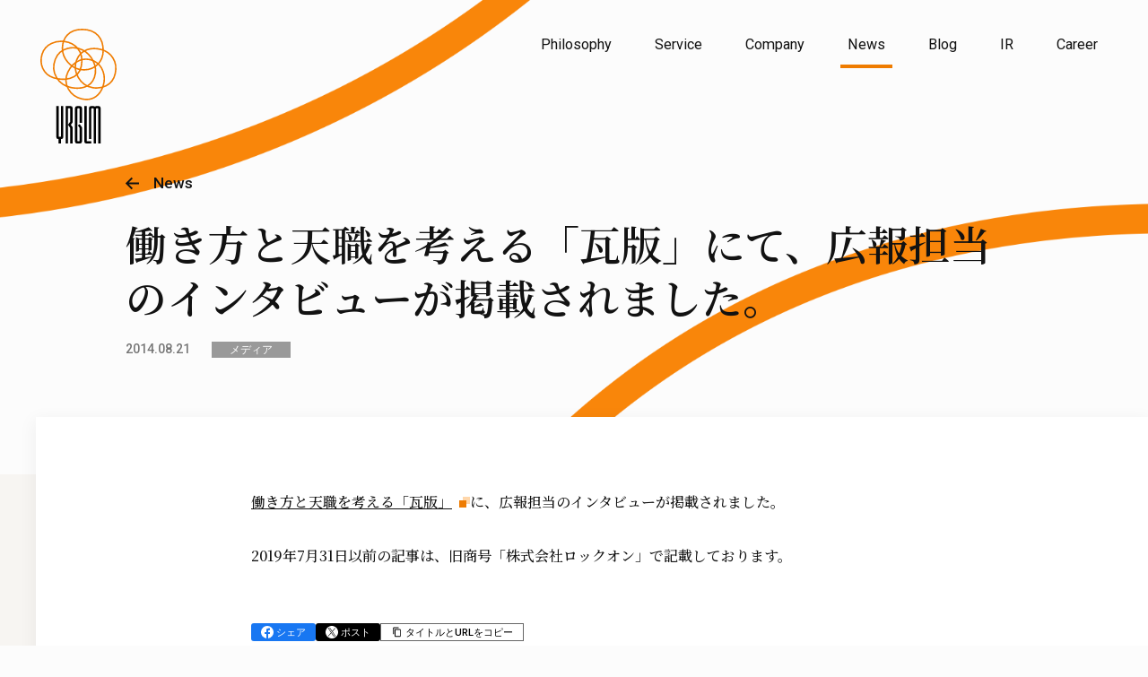

--- FILE ---
content_type: text/html; charset=UTF-8
request_url: https://yrglm.co.jp/release/media/4064/
body_size: 37763
content:
<!doctype html>
<html lang="ja">
<head prefix="og: http://ogp.me/ns#">
<meta charset="UTF-8">
<meta name="viewport" content="width=device-width, initial-scale=1">
<title>働き方と天職を考える「瓦版」にて、広報担当のインタビューが掲載されました。 | 株式会社イルグルム（YRGLM）</title>
<meta name="description" content="イルグルムのプレスリリースを掲載しています。">
<meta name="twitter:card" content="summary_large_image">
<meta property="og:title" content="働き方と天職を考える「瓦版」にて、広報担当のインタビューが掲載されました。">
<meta property="og:type" content="website">
<meta property="og:image" content="https://yrglm.co.jp/assets/release/8432/thumb.png">
<meta property="og:url" content="https://yrglm.co.jp/release/media/4064/">
<meta property="og:description" content="イルグルムのプレスリリースを掲載しています。">
<meta property="og:site_name" content="株式会社イルグルム">


<link rel="canonical" href="https://yrglm.co.jp/release/media/4064/">
<meta property="fb:app_id" content="698254854064423">
<meta property="og:locale" content="ja_JP">
<link rel="apple-touch-icon" href="/apple-touch-icon.png">
<!-- Google Fonts追加 -->
<link rel="preconnect" href="https://fonts.googleapis.com">
<link rel="preconnect" href="https://fonts.gstatic.com" crossorigin>
<link href="https://fonts.googleapis.com/css2?family=EB+Garamond:wght@600;700&family=Noto+Serif+JP:wght@500;600;700&family=Roboto:wght@400;500;700&display=swap" rel="stylesheet">
<!-- /Google Fonts追加 -->
<!-- js追加 -->
<script>
  window.addEventListener('DOMContentLoaded', function() {
    document.documentElement.classList.add('wf-active');
  });
</script>
<!-- /js追加 -->

<!-- Google Tag Manager -->
<script>(function(w,d,s,l,i){w[l]=w[l]||[];w[l].push({'gtm.start':
new Date().getTime(),event:'gtm.js'});var f=d.getElementsByTagName(s)[0],
j=d.createElement(s),dl=l!='dataLayer'?'&l='+l:'';j.async=true;j.src=
'https://www.googletagmanager.com/gtm.js?id='+i+dl;f.parentNode.insertBefore(j,f);
})(window,document,'script','dataLayer','GTM-WR48XTQ');</script>
<!-- End Google Tag Manager -->

<meta name='robots' content='max-image-preview:large' />
<link rel="alternate" title="oEmbed (JSON)" type="application/json+oembed" href="https://yrglm.co.jp/wp-json/oembed/1.0/embed?url=https%3A%2F%2Fyrglm.co.jp%2Frelease%2Fmedia%2F4064%2F" />
<link rel="alternate" title="oEmbed (XML)" type="text/xml+oembed" href="https://yrglm.co.jp/wp-json/oembed/1.0/embed?url=https%3A%2F%2Fyrglm.co.jp%2Frelease%2Fmedia%2F4064%2F&#038;format=xml" />
<style id='wp-img-auto-sizes-contain-inline-css' type='text/css'>
img:is([sizes=auto i],[sizes^="auto," i]){contain-intrinsic-size:3000px 1500px}
/*# sourceURL=wp-img-auto-sizes-contain-inline-css */
</style>
<style id='wp-emoji-styles-inline-css' type='text/css'>

	img.wp-smiley, img.emoji {
		display: inline !important;
		border: none !important;
		box-shadow: none !important;
		height: 1em !important;
		width: 1em !important;
		margin: 0 0.07em !important;
		vertical-align: -0.1em !important;
		background: none !important;
		padding: 0 !important;
	}
/*# sourceURL=wp-emoji-styles-inline-css */
</style>
<style id='classic-theme-styles-inline-css' type='text/css'>
/*! This file is auto-generated */
.wp-block-button__link{color:#fff;background-color:#32373c;border-radius:9999px;box-shadow:none;text-decoration:none;padding:calc(.667em + 2px) calc(1.333em + 2px);font-size:1.125em}.wp-block-file__button{background:#32373c;color:#fff;text-decoration:none}
/*# sourceURL=/wp-includes/css/classic-themes.min.css */
</style>
<link rel='stylesheet' id='main-css' href='https://yrglm.co.jp/assets/main.bundle.css?ver=1767933748' type='text/css' media='all' />
<script type="module" src="https://yrglm.co.jp/assets/main.module.bundle.js?ver=1765780967"></script>
<script nomodule defer src="https://yrglm.co.jp/assets/main.nomodule.bundle.js?ver=1765780967"></script>
<link rel="https://api.w.org/" href="https://yrglm.co.jp/wp-json/" /><link rel="alternate" title="JSON" type="application/json" href="https://yrglm.co.jp/wp-json/wp/v2/posts/4064" /><link rel='shortlink' href='https://yrglm.co.jp/?p=4064' />
  
<style id='global-styles-inline-css' type='text/css'>
:root{--wp--preset--aspect-ratio--square: 1;--wp--preset--aspect-ratio--4-3: 4/3;--wp--preset--aspect-ratio--3-4: 3/4;--wp--preset--aspect-ratio--3-2: 3/2;--wp--preset--aspect-ratio--2-3: 2/3;--wp--preset--aspect-ratio--16-9: 16/9;--wp--preset--aspect-ratio--9-16: 9/16;--wp--preset--color--black: #000000;--wp--preset--color--cyan-bluish-gray: #abb8c3;--wp--preset--color--white: #ffffff;--wp--preset--color--pale-pink: #f78da7;--wp--preset--color--vivid-red: #cf2e2e;--wp--preset--color--luminous-vivid-orange: #ff6900;--wp--preset--color--luminous-vivid-amber: #fcb900;--wp--preset--color--light-green-cyan: #7bdcb5;--wp--preset--color--vivid-green-cyan: #00d084;--wp--preset--color--pale-cyan-blue: #8ed1fc;--wp--preset--color--vivid-cyan-blue: #0693e3;--wp--preset--color--vivid-purple: #9b51e0;--wp--preset--gradient--vivid-cyan-blue-to-vivid-purple: linear-gradient(135deg,rgb(6,147,227) 0%,rgb(155,81,224) 100%);--wp--preset--gradient--light-green-cyan-to-vivid-green-cyan: linear-gradient(135deg,rgb(122,220,180) 0%,rgb(0,208,130) 100%);--wp--preset--gradient--luminous-vivid-amber-to-luminous-vivid-orange: linear-gradient(135deg,rgb(252,185,0) 0%,rgb(255,105,0) 100%);--wp--preset--gradient--luminous-vivid-orange-to-vivid-red: linear-gradient(135deg,rgb(255,105,0) 0%,rgb(207,46,46) 100%);--wp--preset--gradient--very-light-gray-to-cyan-bluish-gray: linear-gradient(135deg,rgb(238,238,238) 0%,rgb(169,184,195) 100%);--wp--preset--gradient--cool-to-warm-spectrum: linear-gradient(135deg,rgb(74,234,220) 0%,rgb(151,120,209) 20%,rgb(207,42,186) 40%,rgb(238,44,130) 60%,rgb(251,105,98) 80%,rgb(254,248,76) 100%);--wp--preset--gradient--blush-light-purple: linear-gradient(135deg,rgb(255,206,236) 0%,rgb(152,150,240) 100%);--wp--preset--gradient--blush-bordeaux: linear-gradient(135deg,rgb(254,205,165) 0%,rgb(254,45,45) 50%,rgb(107,0,62) 100%);--wp--preset--gradient--luminous-dusk: linear-gradient(135deg,rgb(255,203,112) 0%,rgb(199,81,192) 50%,rgb(65,88,208) 100%);--wp--preset--gradient--pale-ocean: linear-gradient(135deg,rgb(255,245,203) 0%,rgb(182,227,212) 50%,rgb(51,167,181) 100%);--wp--preset--gradient--electric-grass: linear-gradient(135deg,rgb(202,248,128) 0%,rgb(113,206,126) 100%);--wp--preset--gradient--midnight: linear-gradient(135deg,rgb(2,3,129) 0%,rgb(40,116,252) 100%);--wp--preset--font-size--small: 13px;--wp--preset--font-size--medium: 20px;--wp--preset--font-size--large: 36px;--wp--preset--font-size--x-large: 42px;--wp--preset--spacing--20: 0.44rem;--wp--preset--spacing--30: 0.67rem;--wp--preset--spacing--40: 1rem;--wp--preset--spacing--50: 1.5rem;--wp--preset--spacing--60: 2.25rem;--wp--preset--spacing--70: 3.38rem;--wp--preset--spacing--80: 5.06rem;--wp--preset--shadow--natural: 6px 6px 9px rgba(0, 0, 0, 0.2);--wp--preset--shadow--deep: 12px 12px 50px rgba(0, 0, 0, 0.4);--wp--preset--shadow--sharp: 6px 6px 0px rgba(0, 0, 0, 0.2);--wp--preset--shadow--outlined: 6px 6px 0px -3px rgb(255, 255, 255), 6px 6px rgb(0, 0, 0);--wp--preset--shadow--crisp: 6px 6px 0px rgb(0, 0, 0);}:where(.is-layout-flex){gap: 0.5em;}:where(.is-layout-grid){gap: 0.5em;}body .is-layout-flex{display: flex;}.is-layout-flex{flex-wrap: wrap;align-items: center;}.is-layout-flex > :is(*, div){margin: 0;}body .is-layout-grid{display: grid;}.is-layout-grid > :is(*, div){margin: 0;}:where(.wp-block-columns.is-layout-flex){gap: 2em;}:where(.wp-block-columns.is-layout-grid){gap: 2em;}:where(.wp-block-post-template.is-layout-flex){gap: 1.25em;}:where(.wp-block-post-template.is-layout-grid){gap: 1.25em;}.has-black-color{color: var(--wp--preset--color--black) !important;}.has-cyan-bluish-gray-color{color: var(--wp--preset--color--cyan-bluish-gray) !important;}.has-white-color{color: var(--wp--preset--color--white) !important;}.has-pale-pink-color{color: var(--wp--preset--color--pale-pink) !important;}.has-vivid-red-color{color: var(--wp--preset--color--vivid-red) !important;}.has-luminous-vivid-orange-color{color: var(--wp--preset--color--luminous-vivid-orange) !important;}.has-luminous-vivid-amber-color{color: var(--wp--preset--color--luminous-vivid-amber) !important;}.has-light-green-cyan-color{color: var(--wp--preset--color--light-green-cyan) !important;}.has-vivid-green-cyan-color{color: var(--wp--preset--color--vivid-green-cyan) !important;}.has-pale-cyan-blue-color{color: var(--wp--preset--color--pale-cyan-blue) !important;}.has-vivid-cyan-blue-color{color: var(--wp--preset--color--vivid-cyan-blue) !important;}.has-vivid-purple-color{color: var(--wp--preset--color--vivid-purple) !important;}.has-black-background-color{background-color: var(--wp--preset--color--black) !important;}.has-cyan-bluish-gray-background-color{background-color: var(--wp--preset--color--cyan-bluish-gray) !important;}.has-white-background-color{background-color: var(--wp--preset--color--white) !important;}.has-pale-pink-background-color{background-color: var(--wp--preset--color--pale-pink) !important;}.has-vivid-red-background-color{background-color: var(--wp--preset--color--vivid-red) !important;}.has-luminous-vivid-orange-background-color{background-color: var(--wp--preset--color--luminous-vivid-orange) !important;}.has-luminous-vivid-amber-background-color{background-color: var(--wp--preset--color--luminous-vivid-amber) !important;}.has-light-green-cyan-background-color{background-color: var(--wp--preset--color--light-green-cyan) !important;}.has-vivid-green-cyan-background-color{background-color: var(--wp--preset--color--vivid-green-cyan) !important;}.has-pale-cyan-blue-background-color{background-color: var(--wp--preset--color--pale-cyan-blue) !important;}.has-vivid-cyan-blue-background-color{background-color: var(--wp--preset--color--vivid-cyan-blue) !important;}.has-vivid-purple-background-color{background-color: var(--wp--preset--color--vivid-purple) !important;}.has-black-border-color{border-color: var(--wp--preset--color--black) !important;}.has-cyan-bluish-gray-border-color{border-color: var(--wp--preset--color--cyan-bluish-gray) !important;}.has-white-border-color{border-color: var(--wp--preset--color--white) !important;}.has-pale-pink-border-color{border-color: var(--wp--preset--color--pale-pink) !important;}.has-vivid-red-border-color{border-color: var(--wp--preset--color--vivid-red) !important;}.has-luminous-vivid-orange-border-color{border-color: var(--wp--preset--color--luminous-vivid-orange) !important;}.has-luminous-vivid-amber-border-color{border-color: var(--wp--preset--color--luminous-vivid-amber) !important;}.has-light-green-cyan-border-color{border-color: var(--wp--preset--color--light-green-cyan) !important;}.has-vivid-green-cyan-border-color{border-color: var(--wp--preset--color--vivid-green-cyan) !important;}.has-pale-cyan-blue-border-color{border-color: var(--wp--preset--color--pale-cyan-blue) !important;}.has-vivid-cyan-blue-border-color{border-color: var(--wp--preset--color--vivid-cyan-blue) !important;}.has-vivid-purple-border-color{border-color: var(--wp--preset--color--vivid-purple) !important;}.has-vivid-cyan-blue-to-vivid-purple-gradient-background{background: var(--wp--preset--gradient--vivid-cyan-blue-to-vivid-purple) !important;}.has-light-green-cyan-to-vivid-green-cyan-gradient-background{background: var(--wp--preset--gradient--light-green-cyan-to-vivid-green-cyan) !important;}.has-luminous-vivid-amber-to-luminous-vivid-orange-gradient-background{background: var(--wp--preset--gradient--luminous-vivid-amber-to-luminous-vivid-orange) !important;}.has-luminous-vivid-orange-to-vivid-red-gradient-background{background: var(--wp--preset--gradient--luminous-vivid-orange-to-vivid-red) !important;}.has-very-light-gray-to-cyan-bluish-gray-gradient-background{background: var(--wp--preset--gradient--very-light-gray-to-cyan-bluish-gray) !important;}.has-cool-to-warm-spectrum-gradient-background{background: var(--wp--preset--gradient--cool-to-warm-spectrum) !important;}.has-blush-light-purple-gradient-background{background: var(--wp--preset--gradient--blush-light-purple) !important;}.has-blush-bordeaux-gradient-background{background: var(--wp--preset--gradient--blush-bordeaux) !important;}.has-luminous-dusk-gradient-background{background: var(--wp--preset--gradient--luminous-dusk) !important;}.has-pale-ocean-gradient-background{background: var(--wp--preset--gradient--pale-ocean) !important;}.has-electric-grass-gradient-background{background: var(--wp--preset--gradient--electric-grass) !important;}.has-midnight-gradient-background{background: var(--wp--preset--gradient--midnight) !important;}.has-small-font-size{font-size: var(--wp--preset--font-size--small) !important;}.has-medium-font-size{font-size: var(--wp--preset--font-size--medium) !important;}.has-large-font-size{font-size: var(--wp--preset--font-size--large) !important;}.has-x-large-font-size{font-size: var(--wp--preset--font-size--x-large) !important;}
/*# sourceURL=global-styles-inline-css */
</style>
</head>

<body>
<!-- Google Tag Manager (noscript) -->
<noscript><iframe src="https://www.googletagmanager.com/ns.html?id=GTM-WR48XTQ"
height="0" width="0" style="display:none;visibility:hidden"></iframe></noscript>
<!-- End Google Tag Manager (noscript) -->
<div hidden> <span id="label-new-window">新しいウィンドウで開きます</span> </div>
<svg display="none" xmlns="http://www.w3.org/2000/svg" hidden>
    <symbol id="svg__impact-on-the-world" viewBox="0 0 554.82 165.89">
        <rect x="5.04" y="1.64" width="14.18" height="65.76"/>
        <polygon points="61.8 45.37 52.88 1.64 32.54 1.64 32.54 67.39 45.65 67.39 45.65 19.29 55.87 67.39 61.8 67.39 67.72 67.39 77.95 19.29 77.95 67.39 91.05 67.39 91.05 1.64 70.71 1.64 61.8 45.37"/>
        <path d="M228.49,41.67c0,7.22-1.27,10.88-1.94,12a5.51,5.51,0,0,1-2.3,2.12,9,9,0,0,1-3.32.54,6.93,6.93,0,0,1-3.39-.79,5.88,5.88,0,0,1-2.37-3.06,26,26,0,0,1-1.5-6.85,83.54,83.54,0,0,1-.49-10.2,117.5,117.5,0,0,1,.36-12c.6-5.18,1.4-8,3.55-9.85a5.37,5.37,0,0,1,3.66-1.18c2.74,0,4.84.76,5.86,2.71S228,19.27,228,24.38V25h14.18v-.58a75.62,75.62,0,0,0-.5-8.36,20.59,20.59,0,0,0-2.56-7.72,15.94,15.94,0,0,0-6.23-6C230.08.79,226.28,0,221.56,0c-5,0-9,.86-12,2.56a17.36,17.36,0,0,0-6.87,7.16,30.62,30.62,0,0,0-3,10.83,134.5,134.5,0,0,0-.68,14,133.76,133.76,0,0,0,.68,14,30.46,30.46,0,0,0,3,10.79,16.46,16.46,0,0,0,6.89,7c3,1.61,7,2.42,11.94,2.42a24.36,24.36,0,0,0,10.71-2A15.63,15.63,0,0,0,238.74,61a23.23,23.23,0,0,0,3.11-8.44,68.91,68.91,0,0,0,.83-10.88v-.58H228.49Z"/>
        <polygon points="86.94 140.36 72.13 99.14 71.99 98.76 55.99 98.76 55.99 164.51 69.09 164.51 69.09 121.95 84.21 164.51 100.03 164.51 100.03 98.76 86.94 98.76 86.94 140.36"/>
        <polygon points="123.27 111.19 137 111.19 137 164.51 151.18 164.51 151.18 111.19 164.9 111.19 164.9 98.76 123.27 98.76 123.27 111.19"/>
        <polygon points="247.36 14.08 261.09 14.08 261.09 67.39 275.27 67.39 275.27 14.08 289 14.08 289 1.64 247.36 1.64 247.36 14.08"/>
        <polygon points="200.54 123.42 186.49 123.42 186.49 98.76 172.31 98.76 172.31 164.51 186.49 164.51 186.49 135.86 200.54 135.86 200.54 164.51 214.72 164.51 214.72 98.76 200.54 98.76 200.54 123.42"/>
        <polygon points="242.11 136.76 263.82 136.76 263.82 124.33 242.11 124.33 242.11 111.19 265.18 111.19 265.18 98.76 227.93 98.76 227.93 164.51 266.09 164.51 266.09 152.08 242.11 152.08 242.11 136.76"/>
        <polygon points="339.23 143.52 332.76 98.76 325.56 98.76 318.35 98.76 311.88 143.52 305.82 98.76 292.38 98.76 303.81 164.51 318.64 164.51 325.56 120.26 332.47 164.51 347.3 164.51 358.73 98.76 345.29 98.76 339.23 143.52"/>
        <path d="M461.88,159.61c-.24-1.79-.42-4.42-.54-7.82-.06-1.75-.33-6.36-.45-7.56-.38-3.73-1.37-6.49-3-8.2a11.71,11.71,0,0,0-5.68-2.95,12.1,12.1,0,0,0,6.51-5c1.81-2.83,2.72-7.42,2.72-11.86a18,18,0,0,0-5.5-12.8c-3-3-7.79-4.67-14-4.67H419.07v65.75h14.18V139h6.39a7.08,7.08,0,0,1,5.56,2.35,11,11,0,0,1,1.78,6l.36,9.87a33.47,33.47,0,0,0,.37,3.72,7.5,7.5,0,0,0,1.37,3.38l.17.23h15v-1.46l-.3-.16A4.45,4.45,0,0,1,461.88,159.61ZM445,126.05c-1.54,1.4-3.94,2-6.92,2h-4.85V110.42h5.58c6.46,0,8.47,3,8.47,8.63C447.3,122.36,446.71,124.5,445,126.05Z"/>
        <polygon points="488.07 98.76 473.88 98.76 473.88 164.51 505.7 164.51 505.7 152.08 488.07 152.08 488.07 98.76"/>
        <path d="M553.79,117.44a29.11,29.11,0,0,0-3.66-10.57,16.28,16.28,0,0,0-7-6.28,26,26,0,0,0-11-2H511V164.3h21.12a26,26,0,0,0,11-2,16.28,16.28,0,0,0,7-6.28,29.11,29.11,0,0,0,3.66-10.57,95.46,95.46,0,0,0,0-28Zm-13.54,22.74a23,23,0,0,1-1.44,7,7.5,7.5,0,0,1-3.07,3.62,11.14,11.14,0,0,1-5.37,1.11h-5.21V111h5.21a11.27,11.27,0,0,1,5.37,1.1,7.58,7.58,0,0,1,3.07,3.63,23,23,0,0,1,1.44,7,96,96,0,0,1,0,17.51Z"/>
        <path d="M405.09,106.84a17.5,17.5,0,0,0-7-7.16c-3-1.7-7.09-2.56-12.12-2.56s-9.12.86-12.13,2.56a17.47,17.47,0,0,0-7,7.16,30.21,30.21,0,0,0-3.09,10.83,142.17,142.17,0,0,0,0,28,30.17,30.17,0,0,0,3.09,10.79,16.63,16.63,0,0,0,7,7c3,1.6,7.08,2.42,12.11,2.42s9.1-.82,12.11-2.42a16.63,16.63,0,0,0,7-7,30.46,30.46,0,0,0,3.09-10.79,142.17,142.17,0,0,0,0-28A30.56,30.56,0,0,0,405.09,106.84Zm-10.73,35.42a25.58,25.58,0,0,1-1.29,6.75,7.15,7.15,0,0,1-2.6,3.6,9.6,9.6,0,0,1-9,0,7.22,7.22,0,0,1-2.61-3.6,25.62,25.62,0,0,1-1.28-6.75h0c-.22-2.78-.33-6.6-.33-10.62s.11-7.82.33-10.58a25.67,25.67,0,0,1,1.29-6.75,7.13,7.13,0,0,1,2.6-3.64,9.52,9.52,0,0,1,9,0,7.13,7.13,0,0,1,2.6,3.64,25.91,25.91,0,0,1,1.29,6.75c.21,2.79.33,6.6.33,10.58S394.57,139.44,394.36,142.26Z"/>
        <path d="M42,106.84a17.54,17.54,0,0,0-7-7.16c-3-1.7-7.1-2.56-12.13-2.56s-9.11.86-12.13,2.56a17.47,17.47,0,0,0-7,7.16A30.21,30.21,0,0,0,.69,117.67a142.17,142.17,0,0,0,0,28,30.17,30.17,0,0,0,3.09,10.79,16.63,16.63,0,0,0,7,7c3,1.6,7.08,2.42,12.11,2.42s9.1-.82,12.11-2.42a16.63,16.63,0,0,0,7-7,30.46,30.46,0,0,0,3.09-10.79,130.68,130.68,0,0,0,.69-14,131.12,131.12,0,0,0-.69-14A30.56,30.56,0,0,0,42,106.84ZM31.25,142.26A25.58,25.58,0,0,1,30,149a7.15,7.15,0,0,1-2.6,3.6,8,8,0,0,1-4.48,1.11,8,8,0,0,1-4.48-1.11,7.22,7.22,0,0,1-2.61-3.6,25.62,25.62,0,0,1-1.28-6.75h0c-.22-2.78-.33-6.6-.33-10.62s.11-7.82.33-10.58a25.67,25.67,0,0,1,1.29-6.75,7.13,7.13,0,0,1,2.6-3.64,8,8,0,0,1,4.48-1.12,8,8,0,0,1,4.48,1.12,7.13,7.13,0,0,1,2.6,3.64,25.91,25.91,0,0,1,1.29,6.75c.22,2.79.33,6.6.33,10.58S31.47,139.44,31.25,142.26Z"/>
        <path d="M160.94,1.64l-17.6,65-.19.72h14.41l3.17-13.78h17.42l3.17,13.78h14.41L177.94,1.64Zm2.31,41,6.19-26.89,6.19,26.89Z"/>
        <path d="M126.6,1.64H104V67.39h14.18V46.9h5.64c13.72,0,21.87-8.7,21.87-22.68C145.66,13.64,140.63,1.64,126.6,1.64Zm3.06,30.46a8,8,0,0,1-6.1,2.43h-5.41V14h5c3.18,0,5.45.86,6.76,2.58s2,4.38,2,7.83S131.19,30.49,129.66,32.1Z"/>
    </symbol>
    <symbol id="icon-facebook" viewBox="0 0 48 48"><path d="M43.5 0h-39c-2.475 0-4.5 2.025-4.5 4.5v39c0 2.475 2.025 4.5 4.5 4.5h19.5v-21h-6v-6h6v-3c0-4.959 4.041-9 9-9h6v6h-6c-1.65 0-3 1.35-3 3v3h9l-1.5 6h-7.5v21h13.5c2.475 0 4.5-2.025 4.5-4.5v-39c0-2.475-2.025-4.5-4.5-4.5z"/></symbol>
    <symbol id="icon-twitter" viewBox="0 0 48 48">
      <path d="M24.577,17.87,39.95,0H36.307L22.959,15.517,12.3,0H0L16.122,23.464,0,42.2H3.643l14.1-16.386L29,42.2H41.3L24.576,17.87Zm-4.99,5.8-1.634-2.336-13-18.592h5.6l10.489,15,1.634,2.336,13.635,19.5h-5.6L19.587,23.672Z" transform="translate(3.352 2.898)"/>
  </symbol>
</svg>

<div data-controller="mainMenu" data-mainmenu-url="&quot;/news/&quot;" data-mainmenu-site="{&quot;name&quot;:&quot;株式会社イルグルム&quot;,&quot;origin&quot;:&quot;https://www.yrglm.co.jp&quot;,&quot;lang&quot;:&quot;ja&quot;,&quot;region&quot;:&quot;JP&quot;}" data-mainmenu-menu="{&quot;main&quot;:[[&quot;Philosophy&quot;,&quot;/philosophy/&quot;],[&quot;Service&quot;,&quot;/products/&quot;],[&quot;Company&quot;,&quot;/company/&quot;],[&quot;News&quot;,&quot;/news/&quot;],[&quot;Blog&quot;,&quot;https://blog.yrglm.co.jp&quot;,true],[&quot;IR&quot;,&quot;/ir/&quot;],[&quot;Career&quot;,&quot;https://recruit.yrglm.co.jp/&quot;,true]],&quot;footer&quot;:[[&quot;Privacy Policy&quot;,&quot;/policy/&quot;],[&quot;Contact&quot;,&quot;/contact/&quot;]]}"></div>





<main class="">

    



    <div class="SubPageHeader" data-controller="pageHeader">
      <div class="Container -inset">
        <div class="Container__inner">
          <footer class="SubPageHeader__back">
            <a class="SubPageHeader__backLink" href="/news/">
              <img class="SubPageHeader__backLinkIcon -small" src="/assets/subPageHeader__backIcon.png" alt="">
              <svg class="SubPageHeader__backLinkIcon -medium" width="16" height="16" viewBox="0 0 16 16">
                <path d="M3.77817459,9 L8.48528137,13.7071068 L7.07106781,15.1213203 L-1.15463195e-14,8.05025253 L0.0502525317,8 L1.687539e-14,7.94974747 L7.07106781,0.878679656 L8.48528137,2.29289322 L3.77817459,7 L16,7 L16,9 L3.77817459,9 Z"/>
              </svg>
              <span class="SubPageHeader__backLinkLabel">News</span>
            </a>
          </footer>
          

          <h1 class="SubPageHeader__title">働き方と天職を考える「瓦版」にて、広報担当のインタビューが掲載されました。</h1>
          <p class="SubPageHeader__meta">
            <span class="SubPageHeader__pubdate">
              <time class="Datetime" datetime="2014-08-21">2014.08.21</time>
            </span>
            <span class="SubPageHeader__category">
<a href="https://yrglm.co.jp/news/category/?category_name=media" class="Badge -media">メディア</a>            </span>
          </p>
        </div>
      </div>
    </div>
    <div id="mainMenu-scrollTrigger"></div>
    <div class="Container -background -top -rightbleedBox">
      <div class="Container__inner">
        <div class="BodyText">


          <p><a href="http://w-kawara.jp/originality/rockon/" target="_blank" rel="noopener">働き方と天職を考える「瓦版」</a>に、広報担当のインタビューが掲載されました。</p>
                


                <!--▼▼新しい記述ココから▼▼-->
                
                              
              
                
                                                
                                                                
                                                                
                                                                
                                                                
                                                                
                                                                
                                                                
                                                                
                                                            

                        
            <!--▲▲古い記述ココまで▲▲-->




          <p>2019年7月31日以前の記事は、旧商号「株式会社ロックオン」で記載しております。</p>
          <div class="ShareButtons">
            
          <ul class="sns_buttons">
              <li class="bt_facebook">
                  <button id="facebook-share" class="share-button share_fixed_facebook">
                      <svg xmlns="http://www.w3.org/2000/svg" viewBox="0 0 20 20">
                          <path d="M20 10a10 10 0 10-11.562 9.878v-6.987H5.9V10h2.538V7.8a3.529 3.529 0 013.777-3.891 15.378 15.378 0 012.238.2v2.453h-1.261a1.445 1.445 0 00-1.63 1.562V10h2.773l-.443 2.891h-2.33v6.988A10 10 0 0020 10z" fill="#ffffff"></path>
                          <path d="M13.892 12.89l.443-2.891h-2.773V8.123a1.445 1.445 0 011.63-1.562h1.261V4.106a15.378 15.378 0 00-2.238-.2 3.529 3.529 0 00-3.777 3.891v2.2h-2.54v2.891h2.539v6.988a10.106 10.106 0 003.125 0v-6.988z" fill="#1877f2"></path>
                      </svg>
                      <span>シェア</span>
                  </button>
              </li>
              <li class="bt_twitter">
                  <button id="twitter-share" class="share-button share_fixed_x">
                      <svg xmlns="http://www.w3.org/2000/svg" viewBox="0 0 20 20">
                          <path d="M10,0c5.52,0,10,4.48,10,10s-4.48,10-10,10S0,15.52,0,10,4.48,0,10,0ZM11.18,9.03l4.63-5.38h-1.1l-4.02,4.67-3.21-4.67h-3.7l4.86,7.07-4.86,5.64h1.1l4.25-4.93,3.39,4.93h3.7l-5.04-7.33ZM9.68,10.77l-.49-.7-3.91-5.61h1.68l3.16,4.52.49.7,4.11,5.88h-1.68l-3.35-4.79Z" fill="#fff"/>
                      </svg>
                      <span>ポスト</span>
                  </button>
              </li>
              <!-- URLコピーボタンを追加 -->
              <li class="bt_copy">
                  <button id="copy-url" class="share-button share_fixed_copy">
                    <svg xmlns="http://www.w3.org/2000/svg" viewBox="0 0 20 20">
                      <path d="M13.17,2.21H4.85c-.76,0-1.39.62-1.39,1.39v9.71h1.39V3.6h8.32v-1.39ZM15.25,4.98h-7.63c-.76,0-1.39.62-1.39,1.39v9.71c0,.76.62,1.39,1.39,1.39h7.63c.76,0,1.39-.62,1.39-1.39V6.37c0-.76-.62-1.39-1.39-1.39ZM15.25,16.08h-7.63V6.37h7.63v9.71Z"/>
                    </svg>              
                    <span id="copy-text">タイトルとURLをコピー</span>
                  </button>
              </li>
          </ul>

            
<!--
          <div class="ShareButtons__item">
            <div class="ShareButtons__item"> <a href="https://b.hatena.ne.jp/entry/" class="hatena-bookmark-button" data-hatena-bookmark-layout="basic-counter" title="このエントリーをはてなブックマークに追加"><img src="https://b.st-hatena.com/images/v4/public/entry-button/button-only@2x.png" alt="このエントリーをはてなブックマークに追加" width="20" height="20" style="border: none;" /></a>
              <script type="text/javascript" src="https://b.st-hatena.com/js/bookmark_button.js" charset="utf-8" async="async"></script>
            </div>
            <div class="ShareButtons__item"> <a class="twitter-share-button" href="https://twitter.com/intent/tweet">Tweet</a>
              <script>
                window.twttr = (function(d, s, id) {
                      var js, fjs = d.getElementsByTagName(s)[0],
                        t = window.twttr || {};
                      if (d.getElementById(id)) return t;
                      js = d.createElement(s);
                      js.id = id;
                      js.src = "https://platform.twitter.com/widgets.js";
                      fjs.parentNode.insertBefore(js, fjs);
                
                      t._e = [];
                      t.ready = function(f) {
                        t._e.push(f);
                      };
                
                      return t;
                    }(document, "script", "twitter-wjs"));
              </script>
            </div>
            <div class="ShareButtons__item">
              <div id="fb-root"></div>
              <script async defer crossorigin="anonymous" src="https://connect.facebook.net/ja_JP/sdk.js#xfbml=1&version=v23.0"></script>
              <div class="fb-share-button" data-href="https://yrglm.co.jp/release/media/4064/" data-layout="" data-size=""><a target="_blank" href="https://www.facebook.com/sharer/sharer.php?u=https%3A%2F%2Fdevelopers.facebook.com%2Fdocs%2Fplugins%2F&amp;src=sdkpreparse" class="fb-xfbml-parse-ignore">シェアする</a></div>
            </div>
-->
          </div>
          <div class="Spacer -m"></div>
          <p> <a class="ArrowLink -back" href="/news/"><span class="ArrowLink__inline">Back to News</span></a> </p>
        </div>
        <div class="Spacer -l"></div>
      </div>
    </div>
    <div class="Container -background">
      <div class="Container__inner">
        <div class="Spacer -m"></div>

        <h2 class="Heading -l3 ">Related Pages</h2>
        <div class="Spacer -s"></div>
        <div class="CardList">


        
          <div class="CardList__item">
            <div class="ArticleCard">
              <a class="ArticleCard__link" href="https://yrglm.co.jp/release/10582/">
                <div class="ArticleCard__imageBlock" style="background-image: url(/wp-content/themes/yrglm/img/default.png);"> </div>
                <div class="ArticleCard__textBlock">
                  <div class="ArticleCard__meta">
                    <span class="ArticleCard__pubdate">
                      <time class="Datetime" datetime="2024-09-10">2024.09.10</time>
                    </span>
                    <span class="ArticleCard__category">
<span class="Badge -media">メディア</span>                    </span>
                  </div>
                  <p class="ArticleCard__headline">社長と繋がる社長&#8221;直結&#8221;メディア「社長名鑑」に代表の岩田のインタビューが掲載されました。</p>
                </div>
              </a>
            </div>
          </div>
            
          <div class="CardList__item">
            <div class="ArticleCard">
              <a class="ArticleCard__link" href="https://yrglm.co.jp/release/media/10076/">
                <div class="ArticleCard__imageBlock" style="background-image: url(/wp-content/themes/yrglm/img/default.png);"> </div>
                <div class="ArticleCard__textBlock">
                  <div class="ArticleCard__meta">
                    <span class="ArticleCard__pubdate">
                      <time class="Datetime" datetime="2024-01-30">2024.01.30</time>
                    </span>
                    <span class="ArticleCard__category">
<span class="Badge -media">メディア</span>                    </span>
                  </div>
                  <p class="ArticleCard__headline">2024年1月30日発行の日刊工業新聞に当社の取材記事が掲載されました。</p>
                </div>
              </a>
            </div>
          </div>
            
          <div class="CardList__item">
            <div class="ArticleCard">
              <a class="ArticleCard__link" href="https://yrglm.co.jp/release/10032/">
                <div class="ArticleCard__imageBlock" style="background-image: url(/wp-content/themes/yrglm/img/default.png);"> </div>
                <div class="ArticleCard__textBlock">
                  <div class="ArticleCard__meta">
                    <span class="ArticleCard__pubdate">
                      <time class="Datetime" datetime="2024-01-15">2024.01.15</time>
                    </span>
                    <span class="ArticleCard__category">
<span class="Badge -media">メディア</span>                    </span>
                  </div>
                  <p class="ArticleCard__headline">WizBiz株式会社が運営するメディア「WizBiz(ウィズビズ)」に代表の岩田のインタビューが掲載されました。</p>
                </div>
              </a>
            </div>
          </div>
            
          <div class="CardList__item">
            <div class="ArticleCard">
              <a class="ArticleCard__link" href="https://yrglm.co.jp/release/10028/">
                <div class="ArticleCard__imageBlock" style="background-image: url(/wp-content/themes/yrglm/img/default.png);"> </div>
                <div class="ArticleCard__textBlock">
                  <div class="ArticleCard__meta">
                    <span class="ArticleCard__pubdate">
                      <time class="Datetime" datetime="2024-01-15">2024.01.15</time>
                    </span>
                    <span class="ArticleCard__category">
<span class="Badge -media">メディア</span>                    </span>
                  </div>
                  <p class="ArticleCard__headline">アドバイザーナビ株式会社の資産運用メディア「わたしのIFA」に代表の岩田のインタビューが掲載されました。</p>
                </div>
              </a>
            </div>
          </div>
            
          <div class="CardList__item">
            <div class="ArticleCard">
              <a class="ArticleCard__link" href="https://yrglm.co.jp/release/media/9820/">
                <div class="ArticleCard__imageBlock" style="background-image: url(/wp-content/themes/yrglm/img/default.png);"> </div>
                <div class="ArticleCard__textBlock">
                  <div class="ArticleCard__meta">
                    <span class="ArticleCard__pubdate">
                      <time class="Datetime" datetime="2023-06-19">2023.06.19</time>
                    </span>
                    <span class="ArticleCard__category">
<span class="Badge -media">メディア</span>                    </span>
                  </div>
                  <p class="ArticleCard__headline">株式会社才流がBtoB企業のPMFストーリーを紹介する連載『僕たちのPMFの話をしようか』に代表岩田のインタビュー記事が掲載されました。</p>
                </div>
              </a>
            </div>
          </div>
            
          <div class="CardList__item">
            <div class="ArticleCard">
              <a class="ArticleCard__link" href="https://yrglm.co.jp/release/9814/">
                <div class="ArticleCard__imageBlock" style="background-image: url(/wp-content/themes/yrglm/img/default.png);"> </div>
                <div class="ArticleCard__textBlock">
                  <div class="ArticleCard__meta">
                    <span class="ArticleCard__pubdate">
                      <time class="Datetime" datetime="2023-05-22">2023.05.22</time>
                    </span>
                    <span class="ArticleCard__category">
<span class="Badge -media">メディア</span>                    </span>
                  </div>
                  <p class="ArticleCard__headline">『創業手帳』にて代表岩田のインタビュー記事が掲載されました。</p>
                </div>
              </a>
            </div>
          </div>
                        </ol>
      
        </div>
        <div class="Spacer -l"></div>
      </div>
    </div>
           


<!--読了タグ-->
<div class="ebis_tag_trigger" data-cid="Auk39eFa" data-pid="read"></div>

</main>





<footer class="SiteFooter" data-controller="SiteFooter">
    <div class="SiteFooter__toTop"> <a class="SiteFooter__toTopLink" href="#top" data-action="SiteFooter#toTop">
        <svg class="SiteFooter__toTopIcon" width="18" height="39" viewBox="0 0 18 39" role="img" aria-label="Back to top">
            <path d="M8,3.91421356 L1.90380592,10.0104076 L0.48959236,8.59619408 L8.97487373,0.110912703 L9,0.136038969 L9.02512627,0.110912703 L17.5104076,8.59619408 L16.0961941,10.0104076 L10,3.91421356 L10,39 L8,39 L8,3.91421356 Z"/>
        </svg>
        </a> </div>
    <div class="Container">
        <div class="Container__inner">
            <p class="SiteFooter__logo"><a class="SiteFooter__logoLink" href="/"><img class="SiteFooter__logoImage" src="/assets/logo.svg" alt="株式会社イルグルム Home"></a></p>
            <div class="SiteFooter__footer">
                <ul class="SiteFooter__navList">
                    <li class="SiteFooter__navItem"><a class="SiteFooter__navLink" href="/policy/"><span class="SiteFooter__navLinkInner">Privacy Policy</span></a></li>
                    <li class="SiteFooter__navItem"><a class="SiteFooter__navLink" href="https://forms.gle/DDksZkLHDs5aQdAn6" target="_blank" rel="noopener"><span class="SiteFooter__navLinkInner">Contact</span></a></li>
                    <li class="SiteFooter__navItem"><a class="SiteFooter__navLink" href="https://mypage.yrglm.com/rule" target="_blank" rel="noopener"><span class="SiteFooter__navLinkInner">Mypage</span></a></li>
                </ul>
                <div class="SiteFooter__colophon">
                    <p class="SiteFooter__social"><a class="SiteFooter__socialLink" href="https://www.facebook.com/yrglm.fanpage" rel="noopener noreferrer" aria-describedby="label-new-window"><span class="SiteFooter__socialLinkInner">Facebook</span></a></p>
                    <p class="SiteFooter__copyright"><small class="SiteFooter__copyrightInline">© YRGLM Inc.</small></p>
                </div>
            </div>
        </div>
    </div>
</footer>


  <!-- サムネイルを取得 -->
    <!-- ここから構造化データの記述 -->

  <script type="application/ld+json">
  {
    "@context": "http://schema.org",
    "@type": "NewsArticle",
    "mainEntityOfPage":{
      "@type":"WebPage",
      "@id":"https://yrglm.co.jp/release/media/4064/"
    },
    "headline":"働き方と天職を考える「瓦版」にて、広報担当のインタビューが掲載されました。",
    "image": [
      "https://yrglm.co.jp/assets/release/8432/thumb.png"
    ],
    "datePublished": "2014-08-21T09:59:27+09:00",
    "dateModified": "2014-08-21T09:59:27+09:00",
    "author": {
      "@type": "Organization",
      "name": "株式会社イルグルム"
    },
    "publisher": {
      "@type": "Organization",
      "name": "株式会社イルグルム",
      "logo": {
        "@type": "ImageObject",
        "url": "https://www.yrglm.co.jp/assets/logo.png"
      }
    },
    "description": "働き方と天職を考える「瓦版」に、広報担当のインタビューが掲載されました。"
  }
  </script>

<script type="speculationrules">
{"prefetch":[{"source":"document","where":{"and":[{"href_matches":"/*"},{"not":{"href_matches":["/wp-*.php","/wp-admin/*","/wp-content/uploads/*","/wp-content/*","/wp-content/plugins/*","/wp-content/themes/yrglmOfficial/*","/wp-content/themes/yrglm/*","/*\\?(.+)"]}},{"not":{"selector_matches":"a[rel~=\"nofollow\"]"}},{"not":{"selector_matches":".no-prefetch, .no-prefetch a"}}]},"eagerness":"conservative"}]}
</script>
</body>
</html>

--- FILE ---
content_type: text/plain
request_url: https://www.google-analytics.com/j/collect?v=1&_v=j102&a=848987407&t=pageview&_s=1&dl=https%3A%2F%2Fyrglm.co.jp%2Frelease%2Fmedia%2F4064%2F&ul=en-us%40posix&dt=%E5%83%8D%E3%81%8D%E6%96%B9%E3%81%A8%E5%A4%A9%E8%81%B7%E3%82%92%E8%80%83%E3%81%88%E3%82%8B%E3%80%8C%E7%93%A6%E7%89%88%E3%80%8D%E3%81%AB%E3%81%A6%E3%80%81%E5%BA%83%E5%A0%B1%E6%8B%85%E5%BD%93%E3%81%AE%E3%82%A4%E3%83%B3%E3%82%BF%E3%83%93%E3%83%A5%E3%83%BC%E3%81%8C%E6%8E%B2%E8%BC%89%E3%81%95%E3%82%8C%E3%81%BE%E3%81%97%E3%81%9F%E3%80%82%20%7C%20%E6%A0%AA%E5%BC%8F%E4%BC%9A%E7%A4%BE%E3%82%A4%E3%83%AB%E3%82%B0%E3%83%AB%E3%83%A0%EF%BC%88YRGLM%EF%BC%89&sr=1280x720&vp=1280x720&_u=YADAAEABAAAAACAAI~&jid=1642324569&gjid=1208179510&cid=1254517582.1768756407&tid=UA-12541656-1&_gid=1968841601.1768756407&_r=1&_slc=1&gtm=45He61e1n81WR48XTQv866319952za200zd866319952&gcd=13l3l3l3l1l1&dma=0&tag_exp=103116026~103200004~104527906~104528501~104684208~104684211~105391252~115495939~115938466~115938469~116491846~116682875~117041588&z=1205951112
body_size: -561
content:
2,cG-8RFB467KLG

--- FILE ---
content_type: application/javascript
request_url: https://yrglm.co.jp/assets/main.module.bundle.js?ver=1765780967
body_size: 198010
content:
/*
@license-banner-plugin
preact@10.0.0-rc.0
  license: MIT
  repository: git+https://github.com/preactjs/preact.git
core-js@3.1.4
  license: MIT
  repository: git+https://github.com/zloirock/core-js.git
lodash@4.17.15
  author: John-David Dalton <john.david.dalton@gmail.com>
  license: MIT
  repository: git+https://github.com/lodash/lodash.git
no-scroll@2.1.1
  author: David Clark
  license: MIT
  repository: git+https://github.com/davidtheclark/no-scroll.git
classnames@2.2.6
  author: Jed Watson
  license: MIT
  repository: git+https://github.com/JedWatson/classnames.git
webpack@4.38.0
  author: Tobias Koppers @sokra
  license: MIT
  repository: git+https://github.com/webpack/webpack.git
bowser@2.5.2
  author: Dustin Diaz <dustin@dustindiaz.com> (http://dustindiaz.com)
  license: MIT
  repository: git+https://github.com/lancedikson/bowser.git
ez.js@1.0.3
  author: jaxgeller
  license: MIT
  repository: git+https://github.com/jaxgeller/ez.js.git
scrollama@2.0.1
  author: Russell Goldenberg (@russellgoldenberg)
  license: MIT
  repository: git+https://github.com/russellgoldenberg/scrollama.git
focus-trap-react@6.0.0
  author: David Clark
  license: MIT
  repository: git+https://github.com/davidtheclark/focus-trap-react.git
intersection-observer@0.7.0
  author: Philip Walton <philip@philipwalton.com> (http://philipwalton.com)
  license: W3C-20150513
  repository: git+ssh://git@github.com/w3c/IntersectionObserver.git
what-input@5.2.3
  author: Jeremy Fields <jeremy.fields@viget.com>
  license: MIT
  repository: git+https://github.com/ten1seven/what-input.git
ulid@2.3.0
  author: Alizain Feerasta
  license: MIT
  repository: git+https://github.com/ulid/javascript.git
focus-trap@4.0.2
  author: David Clark
  license: MIT
  repository: git+https://github.com/davidtheclark/focus-trap.git
tabbable@3.1.2
  author: David Clark
  license: MIT
  repository: git+https://github.com/davidtheclark/tabbable.git
xtend@4.0.2
  author: Raynos <raynos2@gmail.com>
  license: MIT
  repository: git://github.com/Raynos/xtend.git
*/!function(t){function e(e){for(var n,o,i=e[0],a=e[1],u=0,c=[];u<i.length;u++)o=i[u],r[o]&&c.push(r[o][0]),r[o]=0;for(n in a)Object.prototype.hasOwnProperty.call(a,n)&&(t[n]=a[n]);for(s&&s(e);c.length;)c.shift()()}var n={},r={2:0};function o(e){if(n[e])return n[e].exports;var r=n[e]={i:e,l:!1,exports:{}};return t[e].call(r.exports,r,r.exports,o),r.l=!0,r.exports}o.e=function(t){var e=[],n=r[t];if(0!==n)if(n)e.push(n[2]);else{var i=new Promise(function(e,o){n=r[t]=[e,o]});e.push(n[2]=i);var a,u=document.createElement("script");u.charset="utf-8",u.timeout=120,o.nc&&u.setAttribute("nonce",o.nc),u.src=function(t){return o.p+""+({}[t]||t)+".module.bundle.js"}(t);var s=new Error;a=function(e){u.onerror=u.onload=null,clearTimeout(c);var n=r[t];if(0!==n){if(n){var o=e&&("load"===e.type?"missing":e.type),i=e&&e.target&&e.target.src;s.message="Loading chunk "+t+" failed.\n("+o+": "+i+")",s.name="ChunkLoadError",s.type=o,s.request=i,n[1](s)}r[t]=void 0}};var c=setTimeout(function(){a({type:"timeout",target:u})},12e4);u.onerror=u.onload=a,document.head.appendChild(u)}return Promise.all(e)},o.m=t,o.c=n,o.d=function(t,e,n){o.o(t,e)||Object.defineProperty(t,e,{enumerable:!0,get:n})},o.r=function(t){"undefined"!=typeof Symbol&&Symbol.toStringTag&&Object.defineProperty(t,Symbol.toStringTag,{value:"Module"}),Object.defineProperty(t,"__esModule",{value:!0})},o.t=function(t,e){if(1&e&&(t=o(t)),8&e)return t;if(4&e&&"object"==typeof t&&t&&t.__esModule)return t;var n=Object.create(null);if(o.r(n),Object.defineProperty(n,"default",{enumerable:!0,value:t}),2&e&&"string"!=typeof t)for(var r in t)o.d(n,r,function(e){return t[e]}.bind(null,r));return n},o.n=function(t){var e=t&&t.__esModule?function(){return t.default}:function(){return t};return o.d(e,"a",e),e},o.o=function(t,e){return Object.prototype.hasOwnProperty.call(t,e)},o.p="/assets/",o.oe=function(t){throw console.error(t),t};var i=window.webpackJsonp=window.webpackJsonp||[],a=i.push.bind(i);i.push=e,i=i.slice();for(var u=0;u<i.length;u++)e(i[u]);var s=a;o(o.s=116)}([function(t,e,n){"use strict";n.d(e,"k",function(){return I}),n.d(e,"i",function(){return L}),n.d(e,"f",function(){return d}),n.d(e,"h",function(){return d}),n.d(e,"b",function(){return v}),n.d(e,"g",function(){return h}),n.d(e,"a",function(){return m}),n.d(e,"d",function(){return F}),n.d(e,"e",function(){return R}),n.d(e,"l",function(){return x}),n.d(e,"c",function(){return T}),n.d(e,"j",function(){return r});var r,o,i,a,u={},s=[],c=/acit|ex(?:s|g|n|p|$)|rph|grid|ows|mnc|ntw|ine[ch]|zoo|^ord|^--/i;function f(t,e){for(var n in e)t[n]=e[n];return t}function l(t){var e=t.parentNode;e&&e.removeChild(t)}function d(t,e,n){var r,o,i,a,u=arguments;if(e=f({},e),arguments.length>3)for(n=[n],r=3;r<arguments.length;r++)n.push(u[r]);if(null!=n&&(e.children=n),null!=t&&null!=t.defaultProps)for(o in t.defaultProps)void 0===e[o]&&(e[o]=t.defaultProps[o]);return a=e.key,null!=(i=e.ref)&&delete e.ref,null!=a&&delete e.key,p(t,e,a,i)}function p(t,e,n,o){var i={type:t,props:e,key:n,ref:o,__k:null,__p:null,__b:0,__e:null,l:null,__c:null,constructor:void 0};return r.vnode&&r.vnode(i),i}function h(){return{}}function v(t){return t.children}function g(t){if(null==t||"boolean"==typeof t)return null;if("string"==typeof t||"number"==typeof t)return p(null,t,null,null);if(null!=t.__e||null!=t.__c){var e=p(t.type,t.props,t.key,null);return e.__e=t.__e,e}return t}function m(t,e){this.props=t,this.context=e}function y(t,e){if(null==e)return t.__p?y(t.__p,t.__p.__k.indexOf(t)+1):null;for(var n;e<t.__k.length;e++)if(null!=(n=t.__k[e])&&null!=n.__e)return n.__e;return"function"==typeof t.type?y(t):null}function b(t){!t.__d&&(t.__d=!0)&&1===o.push(t)&&(r.debounceRendering||i)(w)}function w(){var t;for(o.sort(function(t,e){return e.__v.__b-t.__v.__b});t=o.pop();)t.__d&&t.forceUpdate(!1)}function _(t,e,n,r,o,i,a,c){var f,d,p,h,v,m,b,w,_=e.__k||x(e.props.children,e.__k=[],g,!0),O=n&&n.__k||s,M=O.length;for(c==u&&(c=null!=i?i[0]:M?y(n,0):null),d=0;d<_.length;d++)if(null!=(f=_[d]=g(_[d]))){if(f.__p=e,f.__b=e.__b+1,null===(h=O[d])||h&&f.key==h.key&&f.type===h.type)O[d]=void 0;else for(p=0;p<M;p++){if((h=O[p])&&f.key==h.key&&f.type===h.type){O[p]=void 0;break}h=null}if(v=S(t,f,h=h||u,r,o,i,a,null,c),(p=f.ref)&&h.ref!=p&&(w||(w=[])).push(p,f.__c||v,f),null!=v){if(null==b&&(b=v),null!=f.l)v=f.l,f.l=null;else if(i==h||v!=c||null==v.parentNode)t:if(null==c||c.parentNode!==t)t.appendChild(v);else{for(m=c,p=0;(m=m.nextSibling)&&p<M;p+=2)if(m==v)break t;t.insertBefore(v,c)}c=v.nextSibling,"function"==typeof e.type&&(e.l=v)}}if(e.__e=b,null!=i&&"function"!=typeof e.type)for(d=i.length;d--;)null!=i[d]&&l(i[d]);for(d=M;d--;)null!=O[d]&&T(O[d],O[d]);if(w)for(d=0;d<w.length;d++)P(w[d],w[++d],w[++d])}function x(t,e,n,r){if(null==e&&(e=[]),null==t||"boolean"==typeof t)r&&e.push(null);else if(Array.isArray(t))for(var o=0;o<t.length;o++)x(t[o],e,n,r);else e.push(n?n(t):t);return e}function O(t,e,n){"-"===e[0]?t.setProperty(e,n):t[e]="number"==typeof n&&!1===c.test(e)?n+"px":n}function M(t,e,n,r,o){var i,a,u,s,c;if("key"===(e=o?"className"===e?"class":e:"class"===e?"className":e)||"children"===e);else if("style"===e)if(i=t.style,"string"==typeof n)i.cssText=n;else{if("string"==typeof r&&(i.cssText="",r=null),r)for(a in r)n&&a in n||O(i,a,"");if(n)for(u in n)r&&n[u]===r[u]||O(i,u,n[u])}else if("o"===e[0]&&"n"===e[1])s=e!==(e=e.replace(/Capture$/,"")),c=e.toLowerCase(),e=(c in t?c:e).slice(2),n?(r||t.addEventListener(e,E,s),(t.u||(t.u={}))[e]=n):t.removeEventListener(e,E,s);else if("list"!==e&&"tagName"!==e&&!o&&e in t)if(t.length&&"value"==e)for(e=t.length;e--;)t.options[e].selected=t.options[e].value==n;else t[e]=null==n?"":n;else"function"!=typeof n&&"dangerouslySetInnerHTML"!==e&&(e!==(e=e.replace(/^xlink:?/,""))?null==n||!1===n?t.removeAttributeNS("http://www.w3.org/1999/xlink",e.toLowerCase()):t.setAttributeNS("http://www.w3.org/1999/xlink",e.toLowerCase(),n):null==n||!1===n?t.removeAttribute(e):t.setAttribute(e,n))}function E(t){return this.u[t.type](r.event?r.event(t):t)}function S(t,e,n,o,i,a,u,s,c){var l,d,p,h,y,b,w,O,M,E,S=e.type;if(void 0!==e.constructor)return null;(l=r.__b)&&l(e);try{t:if("function"==typeof S){if(O=e.props,M=(l=S.contextType)&&o[l.__c],E=l?M?M.props.value:l.__p:o,n.__c?w=(d=e.__c=n.__c).__p=d.__E:(S.prototype&&S.prototype.render?e.__c=d=new S(O,E):(e.__c=d=new m(O,E),d.constructor=S,d.render=j),M&&M.sub(d),d.props=O,d.state||(d.state={}),d.context=E,d.__n=o,p=d.__d=!0,d.__h=[]),null==d.__s&&(d.__s=d.state),null!=S.getDerivedStateFromProps&&f(d.__s==d.state?d.__s=f({},d.__s):d.__s,S.getDerivedStateFromProps(O,d.__s)),p)null==S.getDerivedStateFromProps&&null!=d.componentWillMount&&d.componentWillMount(),null!=d.componentDidMount&&u.push(d);else{if(null==S.getDerivedStateFromProps&&null==s&&null!=d.componentWillReceiveProps&&d.componentWillReceiveProps(O,E),!s&&null!=d.shouldComponentUpdate&&!1===d.shouldComponentUpdate(O,d.__s,E)){d.props=O,d.state=d.__s,d.__d=!1,d.__v=e,e.__e=n.__e,e.__k=n.__k;break t}null!=d.componentWillUpdate&&d.componentWillUpdate(O,d.__s,E)}for(h=d.props,y=d.state,d.context=E,d.props=O,d.state=d.__s,(l=r.__r)&&l(e),d.__d=!1,d.__v=e,d.__P=t,x(null!=(l=d.render(d.props,d.state,d.context))&&l.type==v&&null==l.key?l.props.children:l,e.__k=[],g,!0),null!=d.getChildContext&&(o=f(f({},o),d.getChildContext())),p||null==d.getSnapshotBeforeUpdate||(b=d.getSnapshotBeforeUpdate(h,y)),_(t,e,n,o,i,a,u,c),d.base=e.__e;l=d.__h.pop();)l.call(d);p||null==h||null==d.componentDidUpdate||d.componentDidUpdate(h,y,b),w&&(d.__E=d.__p=null)}else e.__e=k(n.__e,e,n,o,i,a,u);(l=r.diffed)&&l(e)}catch(t){r.__e(t,e,n)}return e.__e}function A(t,e){for(var n;n=t.pop();)try{n.componentDidMount()}catch(t){r.__e(t,n.__v)}r.__c&&r.__c(e)}function k(t,e,n,r,o,i,a){var c,f,l,d,p=n.props,h=e.props;if(o="svg"===e.type||o,null==t&&null!=i)for(c=0;c<i.length;c++)if(null!=(f=i[c])&&(null===e.type?3===f.nodeType:f.localName===e.type)){t=f,i[c]=null;break}if(null==t){if(null===e.type)return document.createTextNode(h);t=o?document.createElementNS("http://www.w3.org/2000/svg",e.type):document.createElement(e.type),i=null}return null===e.type?p!==h&&(t.data=h):e!==n&&(null!=i&&(i=s.slice.call(t.childNodes)),l=(p=n.props||u).dangerouslySetInnerHTML,d=h.dangerouslySetInnerHTML,null==i&&(d||l)&&(d&&l&&d.__html==l.__html||(t.innerHTML=d&&d.__html||"")),function(t,e,n,r,o){var i;for(i in n)i in e||M(t,i,null,n[i],r);for(i in e)o&&"function"!=typeof e[i]||"value"===i||"checked"===i||n[i]===e[i]||M(t,i,e[i],n[i],r)}(t,h,p,o,null!=i),d||_(t,e,n,r,"foreignObject"!==e.type&&o,i,a,u),null==i&&("value"in h&&void 0!==h.value&&h.value!==t.value&&(t.value=null==h.value?"":h.value),"checked"in h&&void 0!==h.checked&&h.checked!==t.checked&&(t.checked=h.checked))),t}function P(t,e,n){try{"function"==typeof t?t(e):t.current=e}catch(t){r.__e(t,n)}}function T(t,e,n){var o,i,a;if(r.unmount&&r.unmount(t),(o=t.ref)&&P(o,null,e),n||"function"==typeof t.type||(n=null!=(i=t.__e)),t.__e=t.l=null,null!=(o=t.__c)){if(o.componentWillUnmount)try{o.componentWillUnmount()}catch(t){r.__e(t,e)}o.base=o.__P=null}if(o=t.__k)for(a=0;a<o.length;a++)o[a]&&T(o[a],e,n);null!=i&&l(i)}function j(t,e,n){return this.constructor(t,n)}function I(t,e,n){var o,i;r.__p&&r.__p(t,e),o=n&&n.__k||e.__k,t=d(v,null,[t]),i=[],S(e,(n||e).__k=t,o||u,u,void 0!==e.ownerSVGElement,n?[n]:o?null:s.slice.call(e.childNodes),i,!1,n||u),A(i,t)}function L(t,e){e.__k=null,I(t,e)}function F(t,e){return e=f(f({},t.props),e),arguments.length>2&&(e.children=s.slice.call(arguments,2)),p(t.type,e,e.key||t.key,e.ref||t.ref)}function R(t){var e={},n={__c:"__cC"+a++,__p:t,Consumer:function(t,e){return t.children(e)},Provider:function(t){var r,o=this;return this.getChildContext||(r=[],this.getChildContext=function(){return e[n.__c]=o,e},this.shouldComponentUpdate=function(t){r.some(function(e){e.__P&&(e.context=t.value,b(e))})},this.sub=function(t){r.push(t);var e=t.componentWillUnmount;t.componentWillUnmount=function(){r.splice(r.indexOf(t),1),e&&e.call(t)}}),t.children}};return n.Consumer.contextType=n,n}r={},m.prototype.setState=function(t,e){var n=this.__s!==this.state&&this.__s||(this.__s=f({},this.state));("function"!=typeof t||(t=t(n,this.props)))&&f(n,t),null!=t&&this.__v&&(e&&this.__h.push(e),b(this))},m.prototype.forceUpdate=function(t){var e,n,r,o=this.__v,i=this.__v.__e,a=this.__P;a&&(e=!1!==t,n=[],r=S(a,o,f({},o),this.__n,void 0!==a.ownerSVGElement,null,n,e,null==i?y(o):i),A(n,o),r!=i&&function t(e){var n,r;if(null!=(e=e.__p)&&null!=e.__c){for(e.__e=e.__c.base=null,n=0;n<e.__k.length;n++)if(null!=(r=e.__k[n])&&null!=r.__e){e.__e=e.__c.base=r.__e;break}return t(e)}}(o)),t&&t()},m.prototype.render=v,o=[],i="function"==typeof Promise?Promise.prototype.then.bind(Promise.resolve()):setTimeout,r.__e=function(t,e,n){for(var r;e=e.__p;)if((r=e.__c)&&!r.__p)try{if(r.constructor&&null!=r.constructor.getDerivedStateFromError)r.setState(r.constructor.getDerivedStateFromError(t));else{if(null==r.componentDidCatch)continue;r.componentDidCatch(t)}return b(r.__E=r)}catch(e){t=e}throw t},a=0},function(t,e,n){var r=n(2),o=n(24).f,i=n(15),a=n(18),u=n(49),s=n(84),c=n(56);t.exports=function(t,e){var n,f,l,d,p,h=t.target,v=t.global,g=t.stat;if(n=v?r:g?r[h]||u(h,{}):(r[h]||{}).prototype)for(f in e){if(d=e[f],l=t.noTargetGet?(p=o(n,f))&&p.value:n[f],!c(v?f:h+(g?".":"#")+f,t.forced)&&void 0!==l){if(typeof d==typeof l)continue;s(d,l)}(t.sham||l&&l.sham)&&i(d,"sham",!0),a(n,f,d,t)}}},function(t,e,n){(function(e){var n="object",r=function(t){return t&&t.Math==Math&&t};t.exports=r(typeof globalThis==n&&globalThis)||r(typeof window==n&&window)||r(typeof self==n&&self)||r(typeof e==n&&e)||Function("return this")()}).call(this,n(80))},function(t,e){t.exports=function(t){try{return!!t()}catch(t){return!0}}},function(t,e,n){var r=n(2),o=n(36),i=n(51),a=n(124),u=r.Symbol,s=o("wks");t.exports=function(t){return s[t]||(s[t]=a&&u[t]||(a?u:i)("Symbol."+t))}},function(t,e,n){var r=n(17),o=Math.min;t.exports=function(t){return t>0?o(r(t),9007199254740991):0}},function(t,e,n){var r=n(3);t.exports=!r(function(){return 7!=Object.defineProperty({},"a",{get:function(){return 7}}).a})},function(t,e,n){var r=n(10);t.exports=function(t){if(!r(t))throw TypeError(String(t)+" is not an object");return t}},function(t,e,n){"use strict";var r=function(){function t(t,e){this.eventTarget=t,this.eventName=e,this.unorderedBindings=new Set}return t.prototype.connect=function(){this.eventTarget.addEventListener(this.eventName,this,!1)},t.prototype.disconnect=function(){this.eventTarget.removeEventListener(this.eventName,this,!1)},t.prototype.bindingConnected=function(t){this.unorderedBindings.add(t)},t.prototype.bindingDisconnected=function(t){this.unorderedBindings.delete(t)},t.prototype.handleEvent=function(t){for(var e=function(t){if("immediatePropagationStopped"in t)return t;var e=t.stopImmediatePropagation;return Object.assign(t,{immediatePropagationStopped:!1,stopImmediatePropagation:function(){this.immediatePropagationStopped=!0,e.call(this)}})}(t),n=0,r=this.bindings;n<r.length;n++){var o=r[n];if(e.immediatePropagationStopped)break;o.handleEvent(e)}},Object.defineProperty(t.prototype,"bindings",{get:function(){return Array.from(this.unorderedBindings).sort(function(t,e){var n=t.index,r=e.index;return n<r?-1:n>r?1:0})},enumerable:!0,configurable:!0}),t}();var o=function(){function t(t){this.application=t,this.eventListenerMaps=new Map,this.started=!1}return t.prototype.start=function(){this.started||(this.started=!0,this.eventListeners.forEach(function(t){return t.connect()}))},t.prototype.stop=function(){this.started&&(this.started=!1,this.eventListeners.forEach(function(t){return t.disconnect()}))},Object.defineProperty(t.prototype,"eventListeners",{get:function(){return Array.from(this.eventListenerMaps.values()).reduce(function(t,e){return t.concat(Array.from(e.values()))},[])},enumerable:!0,configurable:!0}),t.prototype.bindingConnected=function(t){this.fetchEventListenerForBinding(t).bindingConnected(t)},t.prototype.bindingDisconnected=function(t){this.fetchEventListenerForBinding(t).bindingDisconnected(t)},t.prototype.handleError=function(t,e,n){void 0===n&&(n={}),this.application.handleError(t,"Error "+e,n)},t.prototype.fetchEventListenerForBinding=function(t){var e=t.eventTarget,n=t.eventName;return this.fetchEventListener(e,n)},t.prototype.fetchEventListener=function(t,e){var n=this.fetchEventListenerMapForEventTarget(t),r=n.get(e);return r||(r=this.createEventListener(t,e),n.set(e,r)),r},t.prototype.createEventListener=function(t,e){var n=new r(t,e);return this.started&&n.connect(),n},t.prototype.fetchEventListenerMapForEventTarget=function(t){var e=this.eventListenerMaps.get(t);return e||(e=new Map,this.eventListenerMaps.set(t,e)),e},t}(),i=/^((.+?)(@(window|document))?->)?(.+?)(#(.+))?$/;var a=function(){function t(t,e,n){this.element=t,this.index=e,this.eventTarget=n.eventTarget||t,this.eventName=n.eventName||function(t){var e=t.tagName.toLowerCase();if(e in u)return u[e](t)}(t)||s("missing event name"),this.identifier=n.identifier||s("missing identifier"),this.methodName=n.methodName||s("missing method name")}return t.forToken=function(t){return new this(t.element,t.index,(e=t.content,n=e.trim().match(i)||[],{eventTarget:(r=n[4],"window"==r?window:"document"==r?document:void 0),eventName:n[2],identifier:n[5],methodName:n[7]}));var e,n,r},t.prototype.toString=function(){var t=this.eventTargetName?"@"+this.eventTargetName:"";return""+this.eventName+t+"->"+this.identifier+"#"+this.methodName},Object.defineProperty(t.prototype,"eventTargetName",{get:function(){return(t=this.eventTarget)==window?"window":t==document?"document":void 0;var t},enumerable:!0,configurable:!0}),t}(),u={a:function(t){return"click"},button:function(t){return"click"},form:function(t){return"submit"},input:function(t){return"submit"==t.getAttribute("type")?"click":"change"},select:function(t){return"change"},textarea:function(t){return"change"}};function s(t){throw new Error(t)}var c=function(){function t(t,e){this.context=t,this.action=e}return Object.defineProperty(t.prototype,"index",{get:function(){return this.action.index},enumerable:!0,configurable:!0}),Object.defineProperty(t.prototype,"eventTarget",{get:function(){return this.action.eventTarget},enumerable:!0,configurable:!0}),Object.defineProperty(t.prototype,"identifier",{get:function(){return this.context.identifier},enumerable:!0,configurable:!0}),t.prototype.handleEvent=function(t){this.willBeInvokedByEvent(t)&&this.invokeWithEvent(t)},Object.defineProperty(t.prototype,"eventName",{get:function(){return this.action.eventName},enumerable:!0,configurable:!0}),Object.defineProperty(t.prototype,"method",{get:function(){var t=this.controller[this.methodName];if("function"==typeof t)return t;throw new Error('Action "'+this.action+'" references undefined method "'+this.methodName+'"')},enumerable:!0,configurable:!0}),t.prototype.invokeWithEvent=function(t){try{this.method.call(this.controller,t)}catch(n){var e={identifier:this.identifier,controller:this.controller,element:this.element,index:this.index,event:t};this.context.handleError(n,'invoking action "'+this.action+'"',e)}},t.prototype.willBeInvokedByEvent=function(t){var e=t.target;return this.element===e||(!(e instanceof Element&&this.element.contains(e))||this.scope.containsElement(e))},Object.defineProperty(t.prototype,"controller",{get:function(){return this.context.controller},enumerable:!0,configurable:!0}),Object.defineProperty(t.prototype,"methodName",{get:function(){return this.action.methodName},enumerable:!0,configurable:!0}),Object.defineProperty(t.prototype,"element",{get:function(){return this.scope.element},enumerable:!0,configurable:!0}),Object.defineProperty(t.prototype,"scope",{get:function(){return this.context.scope},enumerable:!0,configurable:!0}),t}(),f=function(){function t(t,e){var n=this;this.element=t,this.started=!1,this.delegate=e,this.elements=new Set,this.mutationObserver=new MutationObserver(function(t){return n.processMutations(t)})}return t.prototype.start=function(){this.started||(this.started=!0,this.mutationObserver.observe(this.element,{attributes:!0,childList:!0,subtree:!0}),this.refresh())},t.prototype.stop=function(){this.started&&(this.mutationObserver.takeRecords(),this.mutationObserver.disconnect(),this.started=!1)},t.prototype.refresh=function(){if(this.started){for(var t=new Set(this.matchElementsInTree()),e=0,n=Array.from(this.elements);e<n.length;e++){var r=n[e];t.has(r)||this.removeElement(r)}for(var o=0,i=Array.from(t);o<i.length;o++){r=i[o];this.addElement(r)}}},t.prototype.processMutations=function(t){if(this.started)for(var e=0,n=t;e<n.length;e++){var r=n[e];this.processMutation(r)}},t.prototype.processMutation=function(t){"attributes"==t.type?this.processAttributeChange(t.target,t.attributeName):"childList"==t.type&&(this.processRemovedNodes(t.removedNodes),this.processAddedNodes(t.addedNodes))},t.prototype.processAttributeChange=function(t,e){var n=t;this.elements.has(n)?this.delegate.elementAttributeChanged&&this.matchElement(n)?this.delegate.elementAttributeChanged(n,e):this.removeElement(n):this.matchElement(n)&&this.addElement(n)},t.prototype.processRemovedNodes=function(t){for(var e=0,n=Array.from(t);e<n.length;e++){var r=n[e],o=this.elementFromNode(r);o&&this.processTree(o,this.removeElement)}},t.prototype.processAddedNodes=function(t){for(var e=0,n=Array.from(t);e<n.length;e++){var r=n[e],o=this.elementFromNode(r);o&&this.elementIsActive(o)&&this.processTree(o,this.addElement)}},t.prototype.matchElement=function(t){return this.delegate.matchElement(t)},t.prototype.matchElementsInTree=function(t){return void 0===t&&(t=this.element),this.delegate.matchElementsInTree(t)},t.prototype.processTree=function(t,e){for(var n=0,r=this.matchElementsInTree(t);n<r.length;n++){var o=r[n];e.call(this,o)}},t.prototype.elementFromNode=function(t){if(t.nodeType==Node.ELEMENT_NODE)return t},t.prototype.elementIsActive=function(t){return t.isConnected==this.element.isConnected&&this.element.contains(t)},t.prototype.addElement=function(t){this.elements.has(t)||this.elementIsActive(t)&&(this.elements.add(t),this.delegate.elementMatched&&this.delegate.elementMatched(t))},t.prototype.removeElement=function(t){this.elements.has(t)&&(this.elements.delete(t),this.delegate.elementUnmatched&&this.delegate.elementUnmatched(t))},t}(),l=function(){function t(t,e,n){this.attributeName=e,this.delegate=n,this.elementObserver=new f(t,this)}return Object.defineProperty(t.prototype,"element",{get:function(){return this.elementObserver.element},enumerable:!0,configurable:!0}),Object.defineProperty(t.prototype,"selector",{get:function(){return"["+this.attributeName+"]"},enumerable:!0,configurable:!0}),t.prototype.start=function(){this.elementObserver.start()},t.prototype.stop=function(){this.elementObserver.stop()},t.prototype.refresh=function(){this.elementObserver.refresh()},Object.defineProperty(t.prototype,"started",{get:function(){return this.elementObserver.started},enumerable:!0,configurable:!0}),t.prototype.matchElement=function(t){return t.hasAttribute(this.attributeName)},t.prototype.matchElementsInTree=function(t){var e=this.matchElement(t)?[t]:[],n=Array.from(t.querySelectorAll(this.selector));return e.concat(n)},t.prototype.elementMatched=function(t){this.delegate.elementMatchedAttribute&&this.delegate.elementMatchedAttribute(t,this.attributeName)},t.prototype.elementUnmatched=function(t){this.delegate.elementUnmatchedAttribute&&this.delegate.elementUnmatchedAttribute(t,this.attributeName)},t.prototype.elementAttributeChanged=function(t,e){this.delegate.elementAttributeValueChanged&&this.attributeName==e&&this.delegate.elementAttributeValueChanged(t,e)},t}();function d(t,e,n){h(t,e).add(n)}function p(t,e,n){h(t,e).delete(n),function(t,e){var n=t.get(e);null!=n&&0==n.size&&t.delete(e)}(t,e)}function h(t,e){var n=t.get(e);return n||(n=new Set,t.set(e,n)),n}var v,g=function(){function t(){this.valuesByKey=new Map}return Object.defineProperty(t.prototype,"values",{get:function(){return Array.from(this.valuesByKey.values()).reduce(function(t,e){return t.concat(Array.from(e))},[])},enumerable:!0,configurable:!0}),Object.defineProperty(t.prototype,"size",{get:function(){return Array.from(this.valuesByKey.values()).reduce(function(t,e){return t+e.size},0)},enumerable:!0,configurable:!0}),t.prototype.add=function(t,e){d(this.valuesByKey,t,e)},t.prototype.delete=function(t,e){p(this.valuesByKey,t,e)},t.prototype.has=function(t,e){var n=this.valuesByKey.get(t);return null!=n&&n.has(e)},t.prototype.hasKey=function(t){return this.valuesByKey.has(t)},t.prototype.hasValue=function(t){return Array.from(this.valuesByKey.values()).some(function(e){return e.has(t)})},t.prototype.getValuesForKey=function(t){var e=this.valuesByKey.get(t);return e?Array.from(e):[]},t.prototype.getKeysForValue=function(t){return Array.from(this.valuesByKey).filter(function(e){e[0];return e[1].has(t)}).map(function(t){var e=t[0];t[1];return e})},t}(),m=(v=Object.setPrototypeOf||{__proto__:[]}instanceof Array&&function(t,e){t.__proto__=e}||function(t,e){for(var n in e)e.hasOwnProperty(n)&&(t[n]=e[n])},function(t,e){function n(){this.constructor=t}v(t,e),t.prototype=null===e?Object.create(e):(n.prototype=e.prototype,new n)}),y=(function(t){function e(){var e=t.call(this)||this;return e.keysByValue=new Map,e}m(e,t),Object.defineProperty(e.prototype,"values",{get:function(){return Array.from(this.keysByValue.keys())},enumerable:!0,configurable:!0}),e.prototype.add=function(e,n){t.prototype.add.call(this,e,n),d(this.keysByValue,n,e)},e.prototype.delete=function(e,n){t.prototype.delete.call(this,e,n),p(this.keysByValue,n,e)},e.prototype.hasValue=function(t){return this.keysByValue.has(t)},e.prototype.getKeysForValue=function(t){var e=this.keysByValue.get(t);return e?Array.from(e):[]}}(g),function(){function t(t,e,n){this.attributeObserver=new l(t,e,this),this.delegate=n,this.tokensByElement=new g}return Object.defineProperty(t.prototype,"started",{get:function(){return this.attributeObserver.started},enumerable:!0,configurable:!0}),t.prototype.start=function(){this.attributeObserver.start()},t.prototype.stop=function(){this.attributeObserver.stop()},t.prototype.refresh=function(){this.attributeObserver.refresh()},Object.defineProperty(t.prototype,"element",{get:function(){return this.attributeObserver.element},enumerable:!0,configurable:!0}),Object.defineProperty(t.prototype,"attributeName",{get:function(){return this.attributeObserver.attributeName},enumerable:!0,configurable:!0}),t.prototype.elementMatchedAttribute=function(t){this.tokensMatched(this.readTokensForElement(t))},t.prototype.elementAttributeValueChanged=function(t){var e=this.refreshTokensForElement(t),n=e[0],r=e[1];this.tokensUnmatched(n),this.tokensMatched(r)},t.prototype.elementUnmatchedAttribute=function(t){this.tokensUnmatched(this.tokensByElement.getValuesForKey(t))},t.prototype.tokensMatched=function(t){var e=this;t.forEach(function(t){return e.tokenMatched(t)})},t.prototype.tokensUnmatched=function(t){var e=this;t.forEach(function(t){return e.tokenUnmatched(t)})},t.prototype.tokenMatched=function(t){this.delegate.tokenMatched(t),this.tokensByElement.add(t.element,t)},t.prototype.tokenUnmatched=function(t){this.delegate.tokenUnmatched(t),this.tokensByElement.delete(t.element,t)},t.prototype.refreshTokensForElement=function(t){var e,n,r,o=this.tokensByElement.getValuesForKey(t),i=this.readTokensForElement(t),a=(e=o,n=i,r=Math.max(e.length,n.length),Array.from({length:r},function(t,r){return[e[r],n[r]]})).findIndex(function(t){return!function(t,e){return t&&e&&t.index==e.index&&t.content==e.content}(t[0],t[1])});return-1==a?[[],[]]:[o.slice(a),i.slice(a)]},t.prototype.readTokensForElement=function(t){var e=this.attributeName;return function(t,e,n){return t.trim().split(/\s+/).filter(function(t){return t.length}).map(function(t,r){return{element:e,attributeName:n,content:t,index:r}})}(t.getAttribute(e)||"",t,e)},t}());var b=function(){function t(t,e,n){this.tokenListObserver=new y(t,e,this),this.delegate=n,this.parseResultsByToken=new WeakMap,this.valuesByTokenByElement=new WeakMap}return Object.defineProperty(t.prototype,"started",{get:function(){return this.tokenListObserver.started},enumerable:!0,configurable:!0}),t.prototype.start=function(){this.tokenListObserver.start()},t.prototype.stop=function(){this.tokenListObserver.stop()},t.prototype.refresh=function(){this.tokenListObserver.refresh()},Object.defineProperty(t.prototype,"element",{get:function(){return this.tokenListObserver.element},enumerable:!0,configurable:!0}),Object.defineProperty(t.prototype,"attributeName",{get:function(){return this.tokenListObserver.attributeName},enumerable:!0,configurable:!0}),t.prototype.tokenMatched=function(t){var e=t.element,n=this.fetchParseResultForToken(t).value;n&&(this.fetchValuesByTokenForElement(e).set(t,n),this.delegate.elementMatchedValue(e,n))},t.prototype.tokenUnmatched=function(t){var e=t.element,n=this.fetchParseResultForToken(t).value;n&&(this.fetchValuesByTokenForElement(e).delete(t),this.delegate.elementUnmatchedValue(e,n))},t.prototype.fetchParseResultForToken=function(t){var e=this.parseResultsByToken.get(t);return e||(e=this.parseToken(t),this.parseResultsByToken.set(t,e)),e},t.prototype.fetchValuesByTokenForElement=function(t){var e=this.valuesByTokenByElement.get(t);return e||(e=new Map,this.valuesByTokenByElement.set(t,e)),e},t.prototype.parseToken=function(t){try{return{value:this.delegate.parseValueForToken(t)}}catch(t){return{error:t}}},t}(),w=function(){function t(t,e){this.context=t,this.delegate=e,this.bindingsByAction=new Map}return t.prototype.start=function(){this.valueListObserver||(this.valueListObserver=new b(this.element,this.actionAttribute,this),this.valueListObserver.start())},t.prototype.stop=function(){this.valueListObserver&&(this.valueListObserver.stop(),delete this.valueListObserver,this.disconnectAllActions())},Object.defineProperty(t.prototype,"element",{get:function(){return this.context.element},enumerable:!0,configurable:!0}),Object.defineProperty(t.prototype,"identifier",{get:function(){return this.context.identifier},enumerable:!0,configurable:!0}),Object.defineProperty(t.prototype,"actionAttribute",{get:function(){return this.schema.actionAttribute},enumerable:!0,configurable:!0}),Object.defineProperty(t.prototype,"schema",{get:function(){return this.context.schema},enumerable:!0,configurable:!0}),Object.defineProperty(t.prototype,"bindings",{get:function(){return Array.from(this.bindingsByAction.values())},enumerable:!0,configurable:!0}),t.prototype.connectAction=function(t){var e=new c(this.context,t);this.bindingsByAction.set(t,e),this.delegate.bindingConnected(e)},t.prototype.disconnectAction=function(t){var e=this.bindingsByAction.get(t);e&&(this.bindingsByAction.delete(t),this.delegate.bindingDisconnected(e))},t.prototype.disconnectAllActions=function(){var t=this;this.bindings.forEach(function(e){return t.delegate.bindingDisconnected(e)}),this.bindingsByAction.clear()},t.prototype.parseValueForToken=function(t){var e=a.forToken(t);if(e.identifier==this.identifier)return e},t.prototype.elementMatchedValue=function(t,e){this.connectAction(e)},t.prototype.elementUnmatchedValue=function(t,e){this.disconnectAction(e)},t}(),_=function(){function t(t,e){this.module=t,this.scope=e,this.controller=new t.controllerConstructor(this),this.bindingObserver=new w(this,this.dispatcher);try{this.controller.initialize()}catch(t){this.handleError(t,"initializing controller")}}return t.prototype.connect=function(){this.bindingObserver.start();try{this.controller.connect()}catch(t){this.handleError(t,"connecting controller")}},t.prototype.disconnect=function(){try{this.controller.disconnect()}catch(t){this.handleError(t,"disconnecting controller")}this.bindingObserver.stop()},Object.defineProperty(t.prototype,"application",{get:function(){return this.module.application},enumerable:!0,configurable:!0}),Object.defineProperty(t.prototype,"identifier",{get:function(){return this.module.identifier},enumerable:!0,configurable:!0}),Object.defineProperty(t.prototype,"schema",{get:function(){return this.application.schema},enumerable:!0,configurable:!0}),Object.defineProperty(t.prototype,"dispatcher",{get:function(){return this.application.dispatcher},enumerable:!0,configurable:!0}),Object.defineProperty(t.prototype,"element",{get:function(){return this.scope.element},enumerable:!0,configurable:!0}),Object.defineProperty(t.prototype,"parentElement",{get:function(){return this.element.parentElement},enumerable:!0,configurable:!0}),t.prototype.handleError=function(t,e,n){void 0===n&&(n={});var r=this.identifier,o=this.controller,i=this.element;n=Object.assign({identifier:r,controller:o,element:i},n),this.application.handleError(t,"Error "+e,n)},t}(),x=function(){var t=Object.setPrototypeOf||{__proto__:[]}instanceof Array&&function(t,e){t.__proto__=e}||function(t,e){for(var n in e)e.hasOwnProperty(n)&&(t[n]=e[n])};return function(e,n){function r(){this.constructor=e}t(e,n),e.prototype=null===n?Object.create(n):(r.prototype=n.prototype,new r)}}();var O=function(){function t(t){function e(){var n=this&&this instanceof e?this.constructor:void 0;return Reflect.construct(t,arguments,n)}return e.prototype=Object.create(t.prototype,{constructor:{value:e}}),Reflect.setPrototypeOf(e,t),e}try{return(e=t(function(){this.a.call(this)})).prototype.a=function(){},new e,t}catch(t){return function(t){return function(t){function e(){return null!==t&&t.apply(this,arguments)||this}return x(e,t),e}(t)}}var e}(),M=function(){function t(t,e){this.application=t,this.definition=function(t){return{identifier:t.identifier,controllerConstructor:(e=t.controllerConstructor,n=O(e),n.bless(),n)};var e,n}(e),this.contextsByScope=new WeakMap,this.connectedContexts=new Set}return Object.defineProperty(t.prototype,"identifier",{get:function(){return this.definition.identifier},enumerable:!0,configurable:!0}),Object.defineProperty(t.prototype,"controllerConstructor",{get:function(){return this.definition.controllerConstructor},enumerable:!0,configurable:!0}),Object.defineProperty(t.prototype,"contexts",{get:function(){return Array.from(this.connectedContexts)},enumerable:!0,configurable:!0}),t.prototype.connectContextForScope=function(t){var e=this.fetchContextForScope(t);this.connectedContexts.add(e),e.connect()},t.prototype.disconnectContextForScope=function(t){var e=this.contextsByScope.get(t);e&&(this.connectedContexts.delete(e),e.disconnect())},t.prototype.fetchContextForScope=function(t){var e=this.contextsByScope.get(t);return e||(e=new _(this,t),this.contextsByScope.set(t,e)),e},t}(),E=function(){function t(t){this.scope=t}return Object.defineProperty(t.prototype,"element",{get:function(){return this.scope.element},enumerable:!0,configurable:!0}),Object.defineProperty(t.prototype,"identifier",{get:function(){return this.scope.identifier},enumerable:!0,configurable:!0}),t.prototype.get=function(t){return t=this.getFormattedKey(t),this.element.getAttribute(t)},t.prototype.set=function(t,e){return t=this.getFormattedKey(t),this.element.setAttribute(t,e),this.get(t)},t.prototype.has=function(t){return t=this.getFormattedKey(t),this.element.hasAttribute(t)},t.prototype.delete=function(t){return!!this.has(t)&&(t=this.getFormattedKey(t),this.element.removeAttribute(t),!0)},t.prototype.getFormattedKey=function(t){return"data-"+this.identifier+"-"+t.replace(/([A-Z])/g,function(t,e){return"-"+e.toLowerCase()})},t}();function S(t,e){return"["+t+'~="'+e+'"]'}var A=function(){function t(t){this.scope=t}return Object.defineProperty(t.prototype,"element",{get:function(){return this.scope.element},enumerable:!0,configurable:!0}),Object.defineProperty(t.prototype,"identifier",{get:function(){return this.scope.identifier},enumerable:!0,configurable:!0}),Object.defineProperty(t.prototype,"schema",{get:function(){return this.scope.schema},enumerable:!0,configurable:!0}),t.prototype.has=function(t){return null!=this.find(t)},t.prototype.find=function(){for(var t=[],e=0;e<arguments.length;e++)t[e]=arguments[e];var n=this.getSelectorForTargetNames(t);return this.scope.findElement(n)},t.prototype.findAll=function(){for(var t=[],e=0;e<arguments.length;e++)t[e]=arguments[e];var n=this.getSelectorForTargetNames(t);return this.scope.findAllElements(n)},t.prototype.getSelectorForTargetNames=function(t){var e=this;return t.map(function(t){return e.getSelectorForTargetName(t)}).join(", ")},t.prototype.getSelectorForTargetName=function(t){var e=this.identifier+"."+t;return S(this.schema.targetAttribute,e)},t}(),k=function(){function t(t,e,n){this.schema=t,this.identifier=e,this.element=n,this.targets=new A(this),this.data=new E(this)}return t.prototype.findElement=function(t){return this.findAllElements(t)[0]},t.prototype.findAllElements=function(t){var e=this.element.matches(t)?[this.element]:[],n=this.filterElements(Array.from(this.element.querySelectorAll(t)));return e.concat(n)},t.prototype.filterElements=function(t){var e=this;return t.filter(function(t){return e.containsElement(t)})},t.prototype.containsElement=function(t){return t.closest(this.controllerSelector)===this.element},Object.defineProperty(t.prototype,"controllerSelector",{get:function(){return S(this.schema.controllerAttribute,this.identifier)},enumerable:!0,configurable:!0}),t}(),P=function(){function t(t,e,n){this.element=t,this.schema=e,this.delegate=n,this.valueListObserver=new b(this.element,this.controllerAttribute,this),this.scopesByIdentifierByElement=new WeakMap,this.scopeReferenceCounts=new WeakMap}return t.prototype.start=function(){this.valueListObserver.start()},t.prototype.stop=function(){this.valueListObserver.stop()},Object.defineProperty(t.prototype,"controllerAttribute",{get:function(){return this.schema.controllerAttribute},enumerable:!0,configurable:!0}),t.prototype.parseValueForToken=function(t){var e=t.element,n=t.content,r=this.fetchScopesByIdentifierForElement(e),o=r.get(n);return o||(o=new k(this.schema,n,e),r.set(n,o)),o},t.prototype.elementMatchedValue=function(t,e){var n=(this.scopeReferenceCounts.get(e)||0)+1;this.scopeReferenceCounts.set(e,n),1==n&&this.delegate.scopeConnected(e)},t.prototype.elementUnmatchedValue=function(t,e){var n=this.scopeReferenceCounts.get(e);n&&(this.scopeReferenceCounts.set(e,n-1),1==n&&this.delegate.scopeDisconnected(e))},t.prototype.fetchScopesByIdentifierForElement=function(t){var e=this.scopesByIdentifierByElement.get(t);return e||(e=new Map,this.scopesByIdentifierByElement.set(t,e)),e},t}(),T=function(){function t(t){this.application=t,this.scopeObserver=new P(this.element,this.schema,this),this.scopesByIdentifier=new g,this.modulesByIdentifier=new Map}return Object.defineProperty(t.prototype,"element",{get:function(){return this.application.element},enumerable:!0,configurable:!0}),Object.defineProperty(t.prototype,"schema",{get:function(){return this.application.schema},enumerable:!0,configurable:!0}),Object.defineProperty(t.prototype,"controllerAttribute",{get:function(){return this.schema.controllerAttribute},enumerable:!0,configurable:!0}),Object.defineProperty(t.prototype,"modules",{get:function(){return Array.from(this.modulesByIdentifier.values())},enumerable:!0,configurable:!0}),Object.defineProperty(t.prototype,"contexts",{get:function(){return this.modules.reduce(function(t,e){return t.concat(e.contexts)},[])},enumerable:!0,configurable:!0}),t.prototype.start=function(){this.scopeObserver.start()},t.prototype.stop=function(){this.scopeObserver.stop()},t.prototype.loadDefinition=function(t){this.unloadIdentifier(t.identifier);var e=new M(this.application,t);this.connectModule(e)},t.prototype.unloadIdentifier=function(t){var e=this.modulesByIdentifier.get(t);e&&this.disconnectModule(e)},t.prototype.getContextForElementAndIdentifier=function(t,e){var n=this.modulesByIdentifier.get(e);if(n)return n.contexts.find(function(e){return e.element==t})},t.prototype.handleError=function(t,e,n){this.application.handleError(t,e,n)},t.prototype.scopeConnected=function(t){this.scopesByIdentifier.add(t.identifier,t);var e=this.modulesByIdentifier.get(t.identifier);e&&e.connectContextForScope(t)},t.prototype.scopeDisconnected=function(t){this.scopesByIdentifier.delete(t.identifier,t);var e=this.modulesByIdentifier.get(t.identifier);e&&e.disconnectContextForScope(t)},t.prototype.connectModule=function(t){this.modulesByIdentifier.set(t.identifier,t),this.scopesByIdentifier.getValuesForKey(t.identifier).forEach(function(e){return t.connectContextForScope(e)})},t.prototype.disconnectModule=function(t){this.modulesByIdentifier.delete(t.identifier),this.scopesByIdentifier.getValuesForKey(t.identifier).forEach(function(e){return t.disconnectContextForScope(e)})},t}(),j={controllerAttribute:"data-controller",actionAttribute:"data-action",targetAttribute:"data-target"},I=function(t,e,n,r){return new(n||(n=Promise))(function(o,i){function a(t){try{s(r.next(t))}catch(t){i(t)}}function u(t){try{s(r.throw(t))}catch(t){i(t)}}function s(t){t.done?o(t.value):new n(function(e){e(t.value)}).then(a,u)}s((r=r.apply(t,e||[])).next())})},L=function(t,e){var n,r,o,i,a={label:0,sent:function(){if(1&o[0])throw o[1];return o[1]},trys:[],ops:[]};return i={next:u(0),throw:u(1),return:u(2)},"function"==typeof Symbol&&(i[Symbol.iterator]=function(){return this}),i;function u(i){return function(u){return function(i){if(n)throw new TypeError("Generator is already executing.");for(;a;)try{if(n=1,r&&(o=r[2&i[0]?"return":i[0]?"throw":"next"])&&!(o=o.call(r,i[1])).done)return o;switch(r=0,o&&(i=[0,o.value]),i[0]){case 0:case 1:o=i;break;case 4:return a.label++,{value:i[1],done:!1};case 5:a.label++,r=i[1],i=[0];continue;case 7:i=a.ops.pop(),a.trys.pop();continue;default:if(!(o=(o=a.trys).length>0&&o[o.length-1])&&(6===i[0]||2===i[0])){a=0;continue}if(3===i[0]&&(!o||i[1]>o[0]&&i[1]<o[3])){a.label=i[1];break}if(6===i[0]&&a.label<o[1]){a.label=o[1],o=i;break}if(o&&a.label<o[2]){a.label=o[2],a.ops.push(i);break}o[2]&&a.ops.pop(),a.trys.pop();continue}i=e.call(t,a)}catch(t){i=[6,t],r=0}finally{n=o=0}if(5&i[0])throw i[1];return{value:i[0]?i[1]:void 0,done:!0}}([i,u])}}},F=function(){function t(t,e){void 0===t&&(t=document.documentElement),void 0===e&&(e=j),this.element=t,this.schema=e,this.dispatcher=new o(this),this.router=new T(this)}return t.start=function(e,n){var r=new t(e,n);return r.start(),r},t.prototype.start=function(){return I(this,void 0,void 0,function(){return L(this,function(t){switch(t.label){case 0:return[4,new Promise(function(t){"loading"==document.readyState?document.addEventListener("DOMContentLoaded",t):t()})];case 1:return t.sent(),this.router.start(),this.dispatcher.start(),[2]}})})},t.prototype.stop=function(){this.router.stop(),this.dispatcher.stop()},t.prototype.register=function(t,e){this.load({identifier:t,controllerConstructor:e})},t.prototype.load=function(t){for(var e=this,n=[],r=1;r<arguments.length;r++)n[r-1]=arguments[r];var o=Array.isArray(t)?t:[t].concat(n);o.forEach(function(t){return e.router.loadDefinition(t)})},t.prototype.unload=function(t){for(var e=this,n=[],r=1;r<arguments.length;r++)n[r-1]=arguments[r];var o=Array.isArray(t)?t:[t].concat(n);o.forEach(function(t){return e.router.unloadIdentifier(t)})},Object.defineProperty(t.prototype,"controllers",{get:function(){return this.router.contexts.map(function(t){return t.controller})},enumerable:!0,configurable:!0}),t.prototype.getControllerForElementAndIdentifier=function(t,e){var n=this.router.getContextForElementAndIdentifier(t,e);return n?n.controller:null},t.prototype.handleError=function(t,e,n){console.error("%s\n\n%o\n\n%o",e,t,n)},t}();function R(t){var e=t.prototype;(function(t){var e=function(t){var e=[];for(;t;)e.push(t),t=Object.getPrototypeOf(t);return e}(t);return Array.from(e.reduce(function(t,e){return function(t){var e=t.targets;return Array.isArray(e)?e:[]}(e).forEach(function(e){return t.add(e)}),t},new Set))})(t).forEach(function(t){var n,r,o;return r=e,(n={})[t+"Target"]={get:function(){var e=this.targets.find(t);if(e)return e;throw new Error('Missing target element "'+this.identifier+"."+t+'"')}},n[t+"Targets"]={get:function(){return this.targets.findAll(t)}},n["has"+function(t){return t.charAt(0).toUpperCase()+t.slice(1)}(t)+"Target"]={get:function(){return this.targets.has(t)}},o=n,void Object.keys(o).forEach(function(t){if(!(t in r)){var e=o[t];Object.defineProperty(r,t,e)}})})}var B=function(){function t(t){this.context=t}return t.bless=function(){R(this)},Object.defineProperty(t.prototype,"application",{get:function(){return this.context.application},enumerable:!0,configurable:!0}),Object.defineProperty(t.prototype,"scope",{get:function(){return this.context.scope},enumerable:!0,configurable:!0}),Object.defineProperty(t.prototype,"element",{get:function(){return this.scope.element},enumerable:!0,configurable:!0}),Object.defineProperty(t.prototype,"identifier",{get:function(){return this.scope.identifier},enumerable:!0,configurable:!0}),Object.defineProperty(t.prototype,"targets",{get:function(){return this.scope.targets},enumerable:!0,configurable:!0}),Object.defineProperty(t.prototype,"data",{get:function(){return this.scope.data},enumerable:!0,configurable:!0}),t.prototype.initialize=function(){},t.prototype.connect=function(){},t.prototype.disconnect=function(){},t.targets=[],t}();n.d(e,"a",function(){return F}),n.d(e,"b",function(){return B})},function(t,e,n){var r=n(6),o=n(82),i=n(7),a=n(25),u=Object.defineProperty;e.f=r?u:function(t,e,n){if(i(t),e=a(e,!0),i(n),o)try{return u(t,e,n)}catch(t){}if("get"in n||"set"in n)throw TypeError("Accessors not supported");return"value"in n&&(t[e]=n.value),t}},function(t,e){t.exports=function(t){return"object"==typeof t?null!==t:"function"==typeof t}},function(t,e){var n={}.hasOwnProperty;t.exports=function(t,e){return n.call(t,e)}},function(t,e,n){var r=n(14);t.exports=function(t){return Object(r(t))}},function(t,e,n){"use strict";n.r(e),n.d(e,"useState",function(){return l}),n.d(e,"useReducer",function(){return d}),n.d(e,"useEffect",function(){return p}),n.d(e,"useLayoutEffect",function(){return h}),n.d(e,"useRef",function(){return v}),n.d(e,"useImperativeHandle",function(){return g}),n.d(e,"useMemo",function(){return m}),n.d(e,"useCallback",function(){return y}),n.d(e,"useContext",function(){return b}),n.d(e,"useDebugValue",function(){return w});var r,o,i=n(0),a=[],u=i.j.__r;i.j.__r=function(t){u&&u(t),r=0,(o=t.__c).__H&&(o.__H.t=O(o.__H.t))};var s=i.j.diffed;i.j.diffed=function(t){s&&s(t);var e=t.__c;if(e){var n=e.__H;n&&(n.u=O(n.u))}};var c=i.j.unmount;function f(t){i.j.__h&&i.j.__h(o);var e=o.__H||(o.__H={i:[],t:[],u:[]});return t>=e.i.length&&e.i.push({}),e.i[t]}function l(t){return d(A,t)}function d(t,e,n){var i=f(r++);return i.__c||(i.__c=o,i.o=[n?n(e):A(null,e),function(e){var n=t(i.o[0],e);i.o[0]!==n&&(i.o[0]=n,i.__c.setState({}))}]),i.o}function p(t,e){var n=f(r++);S(n.v,e)&&(n.o=t,n.v=e,o.__H.t.push(n),_(o))}function h(t,e){var n=f(r++);S(n.v,e)&&(n.o=t,n.v=e,o.__H.u.push(n))}function v(t){return m(function(){return{current:t}},[])}function g(t,e,n){var o=f(r++);S(o.v,n)&&(o.v=n,t&&(t.current=e()))}function m(t,e){var n=f(r++);return S(n.v,e)?(n.v=e,n.m=t,n.o=t()):n.o}function y(t,e){return m(function(){return t},e)}function b(t){var e=o.context[t.__c];if(!e)return t.__p;var n=f(r++);return null==n.o&&(n.o=!0,e.sub(o)),e.props.value}function w(t,e){i.j.useDebugValue&&i.j.useDebugValue(e?e(t):t)}i.j.unmount=function(t){c&&c(t);var e=t.__c;if(e){var n=e.__H;n&&n.i.forEach(function(t){return t.p&&t.p()})}};var _=function(){};function x(){a.some(function(t){t.l=!1,t.__P&&(t.__H.t=O(t.__H.t))}),a=[]}function O(t){return t.forEach(M),t.forEach(E),[]}function M(t){t.p&&t.p()}function E(t){var e=t.o();"function"==typeof e&&(t.p=e)}function S(t,e){return!t||e.some(function(e,n){return e!==t[n]})}function A(t,e){return"function"==typeof e?e(t):e}"undefined"!=typeof window&&(_=function(t){!t.l&&(t.l=!0)&&1===a.push(t)&&(i.j.requestAnimationFrame||function(t){var e=function(){clearTimeout(n),cancelAnimationFrame(r),setTimeout(t)},n=setTimeout(e,100),r=requestAnimationFrame(e)})(x)})},function(t,e){t.exports=function(t){if(null==t)throw TypeError("Can't call method on "+t);return t}},function(t,e,n){var r=n(6),o=n(9),i=n(28);t.exports=r?function(t,e,n){return o.f(t,e,i(1,n))}:function(t,e,n){return t[e]=n,t}},function(t,e){var n={}.toString;t.exports=function(t){return n.call(t).slice(8,-1)}},function(t,e){var n=Math.ceil,r=Math.floor;t.exports=function(t){return isNaN(t=+t)?0:(t>0?r:n)(t)}},function(t,e,n){var r=n(2),o=n(36),i=n(15),a=n(11),u=n(49),s=n(83),c=n(20),f=c.get,l=c.enforce,d=String(s).split("toString");o("inspectSource",function(t){return s.call(t)}),(t.exports=function(t,e,n,o){var s=!!o&&!!o.unsafe,c=!!o&&!!o.enumerable,f=!!o&&!!o.noTargetGet;"function"==typeof n&&("string"!=typeof e||a(n,"name")||i(n,"name",e),l(n).source=d.join("string"==typeof e?e:"")),t!==r?(s?!f&&t[e]&&(c=!0):delete t[e],c?t[e]=n:i(t,e,n)):c?t[e]=n:u(e,n)})(Function.prototype,"toString",function(){return"function"==typeof this&&f(this).source||s.call(this)})},function(t,e,n){"use strict";var r=n(1),o=n(2),i=n(6),a=n(76),u=n(23),s=n(62),c=n(33),f=n(28),l=n(15),d=n(5),p=n(94),h=n(172),v=n(25),g=n(11),m=n(63),y=n(10),b=n(61),w=n(38),_=n(37).f,x=n(105),O=n(173).forEach,M=n(39),E=n(9),S=n(24),A=n(20),k=A.get,P=A.set,T=E.f,j=S.f,I=Math.round,L=o.RangeError,F=s.ArrayBuffer,R=s.DataView,B=u.NATIVE_ARRAY_BUFFER_VIEWS,N=u.TYPED_ARRAY_TAG,C=u.TypedArray,U=u.TypedArrayPrototype,D=u.aTypedArrayConstructor,V=u.isTypedArray,W=function(t,e){for(var n=0,r=e.length,o=new(D(t))(r);r>n;)o[n]=e[n++];return o},H=function(t,e){T(t,e,{get:function(){return k(this)[e]}})},q=function(t){var e;return t instanceof F||"ArrayBuffer"==(e=m(t))||"SharedArrayBuffer"==e},z=function(t,e){return V(t)&&"symbol"!=typeof e&&e in t&&String(+e)==String(e)},G=function(t,e){return z(t,e=v(e,!0))?f(2,t[e]):j(t,e)},K=function(t,e,n){return!(z(t,e=v(e,!0))&&y(n)&&g(n,"value"))||g(n,"get")||g(n,"set")||n.configurable||g(n,"writable")&&!n.writable||g(n,"enumerable")&&!n.enumerable?T(t,e,n):(t[e]=n.value,t)};i?(B||(S.f=G,E.f=K,H(U,"buffer"),H(U,"byteOffset"),H(U,"byteLength"),H(U,"length")),r({target:"Object",stat:!0,forced:!B},{getOwnPropertyDescriptor:G,defineProperty:K}),t.exports=function(t,e,n,i){var u=t+(i?"Clamped":"")+"Array",s="get"+t,f="set"+t,v=o[u],g=v,m=g&&g.prototype,E={},S=function(t,n){T(t,n,{get:function(){return function(t,n){var r=k(t);return r.view[s](n*e+r.byteOffset,!0)}(this,n)},set:function(t){return function(t,n,r){var o=k(t);i&&(r=(r=I(r))<0?0:r>255?255:255&r),o.view[f](n*e+o.byteOffset,r,!0)}(this,n,t)},enumerable:!0})};B?a&&(g=n(function(t,n,r,o){return c(t,g,u),y(n)?q(n)?void 0!==o?new v(n,h(r,e),o):void 0!==r?new v(n,h(r,e)):new v(n):V(n)?W(g,n):x.call(g,n):new v(p(n))}),w&&w(g,C),O(_(v),function(t){t in g||l(g,t,v[t])}),g.prototype=m):(g=n(function(t,n,r,o){c(t,g,u);var i,a,s,f=0,l=0;if(y(n)){if(!q(n))return V(n)?W(g,n):x.call(g,n);i=n,l=h(r,e);var v=n.byteLength;if(void 0===o){if(v%e)throw L("Wrong length");if((a=v-l)<0)throw L("Wrong length")}else if((a=d(o)*e)+l>v)throw L("Wrong length");s=a/e}else s=p(n),i=new F(a=s*e);for(P(t,{buffer:i,byteOffset:l,byteLength:a,length:s,view:new R(i)});f<s;)S(t,f++)}),w&&w(g,C),m=g.prototype=b(U)),m.constructor!==g&&l(m,"constructor",g),N&&l(m,N,u),E[u]=g,r({global:!0,forced:g!=v,sham:!B},E),"BYTES_PER_ELEMENT"in g||l(g,"BYTES_PER_ELEMENT",e),"BYTES_PER_ELEMENT"in m||l(m,"BYTES_PER_ELEMENT",e),M(u)}):t.exports=function(){}},function(t,e,n){var r,o,i,a=n(119),u=n(2),s=n(10),c=n(15),f=n(11),l=n(50),d=n(52),p=u.WeakMap;if(a){var h=new p,v=h.get,g=h.has,m=h.set;r=function(t,e){return m.call(h,t,e),e},o=function(t){return v.call(h,t)||{}},i=function(t){return g.call(h,t)}}else{var y=l("state");d[y]=!0,r=function(t,e){return c(t,y,e),e},o=function(t){return f(t,y)?t[y]:{}},i=function(t){return f(t,y)}}t.exports={set:r,get:o,has:i,enforce:function(t){return i(t)?o(t):r(t,{})},getterFor:function(t){return function(e){var n;if(!s(e)||(n=o(e)).type!==t)throw TypeError("Incompatible receiver, "+t+" required");return n}}}},function(t,e){t.exports=function(t){if("function"!=typeof t)throw TypeError(String(t)+" is not a function");return t}},function(t,e,n){var r=n(21);t.exports=function(t,e,n){if(r(t),void 0===e)return t;switch(n){case 0:return function(){return t.call(e)};case 1:return function(n){return t.call(e,n)};case 2:return function(n,r){return t.call(e,n,r)};case 3:return function(n,r,o){return t.call(e,n,r,o)}}return function(){return t.apply(e,arguments)}}},function(t,e,n){"use strict";var r,o=n(6),i=n(2),a=n(10),u=n(11),s=n(63),c=n(15),f=n(18),l=n(9).f,d=n(32),p=n(38),h=n(4),v=n(51),g=i.DataView,m=g&&g.prototype,y=i.Int8Array,b=y&&y.prototype,w=i.Uint8ClampedArray,_=w&&w.prototype,x=y&&d(y),O=b&&d(b),M=Object.prototype,E=M.isPrototypeOf,S=h("toStringTag"),A=v("TYPED_ARRAY_TAG"),k=!(!i.ArrayBuffer||!g),P=k&&!!p,T=!1,j={Int8Array:1,Uint8Array:1,Uint8ClampedArray:1,Int16Array:2,Uint16Array:2,Int32Array:4,Uint32Array:4,Float32Array:4,Float64Array:8},I=function(t){return a(t)&&u(j,s(t))};for(r in j)i[r]||(P=!1);if((!P||"function"!=typeof x||x===Function.prototype)&&(x=function(){throw TypeError("Incorrect invocation")},P))for(r in j)i[r]&&p(i[r],x);if((!P||!O||O===M)&&(O=x.prototype,P))for(r in j)i[r]&&p(i[r].prototype,O);if(P&&d(_)!==O&&p(_,O),o&&!u(O,S))for(r in T=!0,l(O,S,{get:function(){return a(this)?this[A]:void 0}}),j)i[r]&&c(i[r],A,r);k&&p&&d(m)!==M&&p(m,M),t.exports={NATIVE_ARRAY_BUFFER:k,NATIVE_ARRAY_BUFFER_VIEWS:P,TYPED_ARRAY_TAG:T&&A,aTypedArray:function(t){if(I(t))return t;throw TypeError("Target is not a typed array")},aTypedArrayConstructor:function(t){if(p){if(E.call(x,t))return t}else for(var e in j)if(u(j,r)){var n=i[e];if(n&&(t===n||E.call(n,t)))return t}throw TypeError("Target is not a typed array constructor")},exportProto:function(t,e,n){if(o){if(n)for(var r in j){var a=i[r];a&&u(a.prototype,t)&&delete a.prototype[t]}O[t]&&!n||f(O,t,n?e:P&&b[t]||e)}},exportStatic:function(t,e,n){var r,a;if(o){if(p){if(n)for(r in j)(a=i[r])&&u(a,t)&&delete a[t];if(x[t]&&!n)return;try{return f(x,t,n?e:P&&y[t]||e)}catch(t){}}for(r in j)!(a=i[r])||a[t]&&!n||f(a,t,e)}},isView:function(t){var e=s(t);return"DataView"===e||u(j,e)},isTypedArray:I,TypedArray:x,TypedArrayPrototype:O}},function(t,e,n){var r=n(6),o=n(81),i=n(28),a=n(35),u=n(25),s=n(11),c=n(82),f=Object.getOwnPropertyDescriptor;e.f=r?f:function(t,e){if(t=a(t),e=u(e,!0),c)try{return f(t,e)}catch(t){}if(s(t,e))return i(!o.f.call(t,e),t[e])}},function(t,e,n){var r=n(10);t.exports=function(t,e){if(!r(t))return t;var n,o;if(e&&"function"==typeof(n=t.toString)&&!r(o=n.call(t)))return o;if("function"==typeof(n=t.valueOf)&&!r(o=n.call(t)))return o;if(!e&&"function"==typeof(n=t.toString)&&!r(o=n.call(t)))return o;throw TypeError("Can't convert object to primitive value")}},function(t,e){t.exports=!1},function(t,e,n){var r=n(9).f,o=n(11),i=n(4)("toStringTag");t.exports=function(t,e,n){t&&!o(t=n?t:t.prototype,i)&&r(t,i,{configurable:!0,value:e})}},function(t,e){t.exports=function(t,e){return{enumerable:!(1&t),configurable:!(2&t),writable:!(4&t),value:e}}},function(t,e,n){var r=n(53),o=n(2),i=function(t){return"function"==typeof t?t:void 0};t.exports=function(t,e){return arguments.length<2?i(r[t])||i(o[t]):r[t]&&r[t][e]||o[t]&&o[t][e]}},function(t,e,n){var r=n(53),o=n(11),i=n(123),a=n(9).f;t.exports=function(t){var e=r.Symbol||(r.Symbol={});o(e,t)||a(e,t,{value:i.f(t)})}},function(t,e){t.exports={}},function(t,e,n){var r=n(11),o=n(12),i=n(50),a=n(131),u=i("IE_PROTO"),s=Object.prototype;t.exports=a?Object.getPrototypeOf:function(t){return t=o(t),r(t,u)?t[u]:"function"==typeof t.constructor&&t instanceof t.constructor?t.constructor.prototype:t instanceof Object?s:null}},function(t,e){t.exports=function(t,e,n){if(!(t instanceof e))throw TypeError("Incorrect "+(n?n+" ":"")+"invocation");return t}},function(t,e,n){var r=n(63),o=n(31),i=n(4)("iterator");t.exports=function(t){if(null!=t)return t[i]||t["@@iterator"]||o[r(t)]}},function(t,e,n){var r=n(47),o=n(14);t.exports=function(t){return r(o(t))}},function(t,e,n){var r=n(2),o=n(49),i=n(26),a=r["__core-js_shared__"]||o("__core-js_shared__",{});(t.exports=function(t,e){return a[t]||(a[t]=void 0!==e?e:{})})("versions",[]).push({version:"3.1.3",mode:i?"pure":"global",copyright:"© 2019 Denis Pushkarev (zloirock.ru)"})},function(t,e,n){var r=n(85),o=n(55).concat("length","prototype");e.f=Object.getOwnPropertyNames||function(t){return r(t,o)}},function(t,e,n){var r=n(7),o=n(132);t.exports=Object.setPrototypeOf||("__proto__"in{}?function(){var t,e=!1,n={};try{(t=Object.getOwnPropertyDescriptor(Object.prototype,"__proto__").set).call(n,[]),e=n instanceof Array}catch(t){}return function(n,i){return r(n),o(i),e?t.call(n,i):n.__proto__=i,n}}():void 0)},function(t,e,n){"use strict";var r=n(29),o=n(9),i=n(4),a=n(6),u=i("species");t.exports=function(t){var e=r(t),n=o.f;a&&e&&!e[u]&&n(e,u,{configurable:!0,get:function(){return this}})}},function(t,e,n){var r=n(7),o=n(21),i=n(4)("species");t.exports=function(t,e){var n,a=r(t).constructor;return void 0===a||null==(n=r(a)[i])?e:o(n)}},function(t,e,n){var r=n(14),o="["+n(65)+"]",i=RegExp("^"+o+o+"*"),a=RegExp(o+o+"*$"),u=function(t){return function(e){var n=String(r(e));return 1&t&&(n=n.replace(i,"")),2&t&&(n=n.replace(a,"")),n}};t.exports={start:u(1),end:u(2),trim:u(3)}},function(t,e,n){"use strict";var r=n(26),o=n(2),i=n(3);t.exports=r||!i(function(){var t=Math.random();__defineSetter__.call(null,t,function(){}),delete o[t]})},function(t,e,n){"use strict";var r=n(7);t.exports=function(){var t=r(this),e="";return t.global&&(e+="g"),t.ignoreCase&&(e+="i"),t.multiline&&(e+="m"),t.dotAll&&(e+="s"),t.unicode&&(e+="u"),t.sticky&&(e+="y"),e}},function(t,e,n){"use strict";var r=n(15),o=n(18),i=n(3),a=n(4),u=n(72),s=a("species"),c=!i(function(){var t=/./;return t.exec=function(){var t=[];return t.groups={a:"7"},t},"7"!=="".replace(t,"$<a>")}),f=!i(function(){var t=/(?:)/,e=t.exec;t.exec=function(){return e.apply(this,arguments)};var n="ab".split(t);return 2!==n.length||"a"!==n[0]||"b"!==n[1]});t.exports=function(t,e,n,l){var d=a(t),p=!i(function(){var e={};return e[d]=function(){return 7},7!=""[t](e)}),h=p&&!i(function(){var e=!1,n=/a/;return n.exec=function(){return e=!0,null},"split"===t&&(n.constructor={},n.constructor[s]=function(){return n}),n[d](""),!e});if(!p||!h||"replace"===t&&!c||"split"===t&&!f){var v=/./[d],g=n(d,""[t],function(t,e,n,r,o){return e.exec===u?p&&!o?{done:!0,value:v.call(e,n,r)}:{done:!0,value:t.call(n,e,r)}:{done:!1}}),m=g[0],y=g[1];o(String.prototype,t,m),o(RegExp.prototype,d,2==e?function(t,e){return y.call(t,this,e)}:function(t){return y.call(t,this)}),l&&r(RegExp.prototype[d],"sham",!0)}}},function(t,e,n){var r=n(16),o=n(72);t.exports=function(t,e){var n=t.exec;if("function"==typeof n){var i=n.call(t,e);if("object"!=typeof i)throw TypeError("RegExp exec method returned something other than an Object or null");return i}if("RegExp"!==r(t))throw TypeError("RegExp#exec called on incompatible receiver");return o.call(t,e)}},,function(t,e,n){var r=n(3),o=n(16),i="".split;t.exports=r(function(){return!Object("z").propertyIsEnumerable(0)})?function(t){return"String"==o(t)?i.call(t,""):Object(t)}:Object},function(t,e,n){var r=n(2),o=n(10),i=r.document,a=o(i)&&o(i.createElement);t.exports=function(t){return a?i.createElement(t):{}}},function(t,e,n){var r=n(2),o=n(15);t.exports=function(t,e){try{o(r,t,e)}catch(n){r[t]=e}return e}},function(t,e,n){var r=n(36),o=n(51),i=r("keys");t.exports=function(t){return i[t]||(i[t]=o(t))}},function(t,e){var n=0,r=Math.random();t.exports=function(t){return"Symbol("+String(void 0===t?"":t)+")_"+(++n+r).toString(36)}},function(t,e){t.exports={}},function(t,e,n){t.exports=n(2)},function(t,e,n){var r=n(17),o=Math.max,i=Math.min;t.exports=function(t,e){var n=r(t);return n<0?o(n+e,0):i(n,e)}},function(t,e){t.exports=["constructor","hasOwnProperty","isPrototypeOf","propertyIsEnumerable","toLocaleString","toString","valueOf"]},function(t,e,n){var r=n(3),o=/#|\.prototype\./,i=function(t,e){var n=u[a(t)];return n==c||n!=s&&("function"==typeof e?r(e):!!e)},a=i.normalize=function(t){return String(t).replace(o,".").toLowerCase()},u=i.data={},s=i.NATIVE="N",c=i.POLYFILL="P";t.exports=i},function(t,e,n){var r=n(16);t.exports=Array.isArray||function(t){return"Array"==r(t)}},function(t,e,n){var r=n(10),o=n(57),i=n(4)("species");t.exports=function(t,e){var n;return o(t)&&("function"!=typeof(n=t.constructor)||n!==Array&&!o(n.prototype)?r(n)&&null===(n=n[i])&&(n=void 0):n=void 0),new(void 0===n?Array:n)(0===e?0:e)}},function(t,e,n){"use strict";var r=n(35),o=n(60),i=n(31),a=n(20),u=n(91),s=a.set,c=a.getterFor("Array Iterator");t.exports=u(Array,"Array",function(t,e){s(this,{type:"Array Iterator",target:r(t),index:0,kind:e})},function(){var t=c(this),e=t.target,n=t.kind,r=t.index++;return!e||r>=e.length?(t.target=void 0,{value:void 0,done:!0}):"keys"==n?{value:r,done:!1}:"values"==n?{value:e[r],done:!1}:{value:[r,e[r]],done:!1}},"values"),i.Arguments=i.Array,o("keys"),o("values"),o("entries")},function(t,e,n){var r=n(4),o=n(61),i=n(15),a=r("unscopables"),u=Array.prototype;null==u[a]&&i(u,a,o(null)),t.exports=function(t){u[a][t]=!0}},function(t,e,n){var r=n(7),o=n(88),i=n(55),a=n(52),u=n(90),s=n(48),c=n(50)("IE_PROTO"),f=function(){},l=function(){var t,e=s("iframe"),n=i.length;for(e.style.display="none",u.appendChild(e),e.src=String("javascript:"),(t=e.contentWindow.document).open(),t.write("<script>document.F=Object<\/script>"),t.close(),l=t.F;n--;)delete l.prototype[i[n]];return l()};t.exports=Object.create||function(t,e){var n;return null!==t?(f.prototype=r(t),n=new f,f.prototype=null,n[c]=t):n=l(),void 0===e?n:o(n,e)},a[c]=!0},function(t,e,n){"use strict";var r=n(2),o=n(6),i=n(23).NATIVE_ARRAY_BUFFER,a=n(15),u=n(64),s=n(3),c=n(33),f=n(17),l=n(5),d=n(94),p=n(37).f,h=n(9).f,v=n(139),g=n(27),m=n(20),y=m.get,b=m.set,w=r.ArrayBuffer,_=w,x=r.DataView,O=r.Math,M=r.RangeError,E=O.abs,S=O.pow,A=O.floor,k=O.log,P=O.LN2,T=function(t,e,n){var r,o,i,a=new Array(n),u=8*n-e-1,s=(1<<u)-1,c=s>>1,f=23===e?S(2,-24)-S(2,-77):0,l=t<0||0===t&&1/t<0?1:0,d=0;for((t=E(t))!=t||t===1/0?(o=t!=t?1:0,r=s):(r=A(k(t)/P),t*(i=S(2,-r))<1&&(r--,i*=2),(t+=r+c>=1?f/i:f*S(2,1-c))*i>=2&&(r++,i/=2),r+c>=s?(o=0,r=s):r+c>=1?(o=(t*i-1)*S(2,e),r+=c):(o=t*S(2,c-1)*S(2,e),r=0));e>=8;a[d++]=255&o,o/=256,e-=8);for(r=r<<e|o,u+=e;u>0;a[d++]=255&r,r/=256,u-=8);return a[--d]|=128*l,a},j=function(t,e){var n,r=t.length,o=8*r-e-1,i=(1<<o)-1,a=i>>1,u=o-7,s=r-1,c=t[s--],f=127&c;for(c>>=7;u>0;f=256*f+t[s],s--,u-=8);for(n=f&(1<<-u)-1,f>>=-u,u+=e;u>0;n=256*n+t[s],s--,u-=8);if(0===f)f=1-a;else{if(f===i)return n?NaN:c?-1/0:1/0;n+=S(2,e),f-=a}return(c?-1:1)*n*S(2,f-e)},I=function(t){return t[3]<<24|t[2]<<16|t[1]<<8|t[0]},L=function(t){return[255&t]},F=function(t){return[255&t,t>>8&255]},R=function(t){return[255&t,t>>8&255,t>>16&255,t>>24&255]},B=function(t){return T(t,23,4)},N=function(t){return T(t,52,8)},C=function(t,e){h(t.prototype,e,{get:function(){return y(this)[e]}})},U=function(t,e,n,r){var o=d(+n),i=y(t);if(o+e>i.byteLength)throw M("Wrong index");var a=y(i.buffer).bytes,u=o+i.byteOffset,s=a.slice(u,u+e);return r?s:s.reverse()},D=function(t,e,n,r,o,i){var a=d(+n),u=y(t);if(a+e>u.byteLength)throw M("Wrong index");for(var s=y(u.buffer).bytes,c=a+u.byteOffset,f=r(+o),l=0;l<e;l++)s[c+l]=f[i?l:e-l-1]};if(i){if(!s(function(){w(1)})||!s(function(){new w(-1)})||s(function(){return new w,new w(1.5),new w(NaN),"ArrayBuffer"!=w.name})){for(var V,W=(_=function(t){return c(this,_),new w(d(t))}).prototype=w.prototype,H=p(w),q=0;H.length>q;)(V=H[q++])in _||a(_,V,w[V]);W.constructor=_}var z=new x(new _(2)),G=x.prototype.setInt8;z.setInt8(0,2147483648),z.setInt8(1,2147483649),!z.getInt8(0)&&z.getInt8(1)||u(x.prototype,{setInt8:function(t,e){G.call(this,t,e<<24>>24)},setUint8:function(t,e){G.call(this,t,e<<24>>24)}},{unsafe:!0})}else _=function(t){c(this,_,"ArrayBuffer");var e=d(t);b(this,{bytes:v.call(new Array(e),0),byteLength:e}),o||(this.byteLength=e)},x=function(t,e,n){c(this,x,"DataView"),c(t,_,"DataView");var r=y(t).byteLength,i=f(e);if(i<0||i>r)throw M("Wrong offset");if(i+(n=void 0===n?r-i:l(n))>r)throw M("Wrong length");b(this,{buffer:t,byteLength:n,byteOffset:i}),o||(this.buffer=t,this.byteLength=n,this.byteOffset=i)},o&&(C(_,"byteLength"),C(x,"buffer"),C(x,"byteLength"),C(x,"byteOffset")),u(x.prototype,{getInt8:function(t){return U(this,1,t)[0]<<24>>24},getUint8:function(t){return U(this,1,t)[0]},getInt16:function(t){var e=U(this,2,t,arguments.length>1?arguments[1]:void 0);return(e[1]<<8|e[0])<<16>>16},getUint16:function(t){var e=U(this,2,t,arguments.length>1?arguments[1]:void 0);return e[1]<<8|e[0]},getInt32:function(t){return I(U(this,4,t,arguments.length>1?arguments[1]:void 0))},getUint32:function(t){return I(U(this,4,t,arguments.length>1?arguments[1]:void 0))>>>0},getFloat32:function(t){return j(U(this,4,t,arguments.length>1?arguments[1]:void 0),23)},getFloat64:function(t){return j(U(this,8,t,arguments.length>1?arguments[1]:void 0),52)},setInt8:function(t,e){D(this,1,t,L,e)},setUint8:function(t,e){D(this,1,t,L,e)},setInt16:function(t,e){D(this,2,t,F,e,arguments.length>2?arguments[2]:void 0)},setUint16:function(t,e){D(this,2,t,F,e,arguments.length>2?arguments[2]:void 0)},setInt32:function(t,e){D(this,4,t,R,e,arguments.length>2?arguments[2]:void 0)},setUint32:function(t,e){D(this,4,t,R,e,arguments.length>2?arguments[2]:void 0)},setFloat32:function(t,e){D(this,4,t,B,e,arguments.length>2?arguments[2]:void 0)},setFloat64:function(t,e){D(this,8,t,N,e,arguments.length>2?arguments[2]:void 0)}});g(_,"ArrayBuffer"),g(x,"DataView"),e.ArrayBuffer=_,e.DataView=x},function(t,e,n){var r=n(16),o=n(4)("toStringTag"),i="Arguments"==r(function(){return arguments}());t.exports=function(t){var e,n,a;return void 0===t?"Undefined":null===t?"Null":"string"==typeof(n=function(t,e){try{return t[e]}catch(t){}}(e=Object(t),o))?n:i?r(e):"Object"==(a=r(e))&&"function"==typeof e.callee?"Arguments":a}},function(t,e,n){var r=n(18);t.exports=function(t,e,n){for(var o in e)r(t,o,e[o],n);return t}},function(t,e){t.exports="\t\n\v\f\r                　\u2028\u2029\ufeff"},function(t,e,n){var r=n(4),o=n(31),i=r("iterator"),a=Array.prototype;t.exports=function(t){return void 0!==t&&(o.Array===t||a[i]===t)}},function(t,e,n){var r,o,i,a=n(2),u=n(3),s=n(16),c=n(22),f=n(90),l=n(48),d=a.location,p=a.setImmediate,h=a.clearImmediate,v=a.process,g=a.MessageChannel,m=a.Dispatch,y=0,b={},w=function(t){if(b.hasOwnProperty(t)){var e=b[t];delete b[t],e()}},_=function(t){return function(){w(t)}},x=function(t){w(t.data)},O=function(t){a.postMessage(t+"",d.protocol+"//"+d.host)};p&&h||(p=function(t){for(var e=[],n=1;arguments.length>n;)e.push(arguments[n++]);return b[++y]=function(){("function"==typeof t?t:Function(t)).apply(void 0,e)},r(y),y},h=function(t){delete b[t]},"process"==s(v)?r=function(t){v.nextTick(_(t))}:m&&m.now?r=function(t){m.now(_(t))}:g?(i=(o=new g).port2,o.port1.onmessage=x,r=c(i.postMessage,i,1)):!a.addEventListener||"function"!=typeof postMessage||a.importScripts||u(O)?r="onreadystatechange"in l("script")?function(t){f.appendChild(l("script")).onreadystatechange=function(){f.removeChild(this),w(t)}}:function(t){setTimeout(_(t),0)}:(r=O,a.addEventListener("message",x,!1))),t.exports={set:p,clear:h}},function(t,e,n){var r=n(29);t.exports=r("navigator","userAgent")||""},function(t,e,n){var r=n(10),o=n(16),i=n(4)("match");t.exports=function(t){var e;return r(t)&&(void 0!==(e=t[i])?!!e:"RegExp"==o(t))}},function(t,e,n){var r=n(69);t.exports=function(t){if(r(t))throw TypeError("The method doesn't accept regular expressions");return t}},function(t,e,n){var r=n(4)("match");t.exports=function(t){var e=/./;try{"/./"[t](e)}catch(n){try{return e[r]=!1,"/./"[t](e)}catch(t){}}return!1}},function(t,e,n){"use strict";var r,o,i=n(43),a=RegExp.prototype.exec,u=String.prototype.replace,s=a,c=(r=/a/,o=/b*/g,a.call(r,"a"),a.call(o,"a"),0!==r.lastIndex||0!==o.lastIndex),f=void 0!==/()??/.exec("")[1];(c||f)&&(s=function(t){var e,n,r,o,s=this;return f&&(n=new RegExp("^"+s.source+"$(?!\\s)",i.call(s))),c&&(e=s.lastIndex),r=a.call(s,t),c&&r&&(s.lastIndex=s.global?r.index+r[0].length:e),f&&r&&r.length>1&&u.call(r[0],n,function(){for(o=1;o<arguments.length-2;o++)void 0===arguments[o]&&(r[o]=void 0)}),r}),t.exports=s},function(t,e,n){"use strict";var r=n(74).charAt;t.exports=function(t,e,n){return e+(n?r(t,e).length:1)}},function(t,e,n){var r=n(17),o=n(14),i=function(t){return function(e,n){var i,a,u=String(o(e)),s=r(n),c=u.length;return s<0||s>=c?t?"":void 0:(i=u.charCodeAt(s))<55296||i>56319||s+1===c||(a=u.charCodeAt(s+1))<56320||a>57343?t?u.charAt(s):i:t?u.slice(s,s+2):a-56320+(i-55296<<10)+65536}};t.exports={codeAt:i(!1),charAt:i(!0)}},function(t,e,n){var r=n(3),o=n(65);t.exports=function(t){return r(function(){return!!o[t]()||"​᠎"!="​᠎"[t]()||o[t].name!==t})}},function(t,e,n){var r=n(2),o=n(3),i=n(99),a=n(23).NATIVE_ARRAY_BUFFER_VIEWS,u=r.ArrayBuffer,s=r.Int8Array;t.exports=!a||!o(function(){s(1)})||!o(function(){new s(-1)})||!i(function(t){new s,new s(null),new s(1.5),new s(t)},!0)||o(function(){return 1!==new s(new u(2),1,void 0).length})},function(t,e){t.exports=function(t){var e=typeof t;return null!=t&&("object"==e||"function"==e)}},function(t,e,n){!function(e){var n,r,o=!1;function i(t){if("undefined"!=typeof document&&!o){var e=document.documentElement;r=window.pageYOffset,document.documentElement.scrollHeight>window.innerHeight?e.style.width="calc(100% - "+function(){if(void 0!==n)return n;var t=document.documentElement,e=document.createElement("div");return e.setAttribute("style","width:99px;height:99px;position:absolute;top:-9999px;overflow:scroll;"),t.appendChild(e),n=e.offsetWidth-e.clientWidth,t.removeChild(e),n}()+"px)":e.style.width="100%",e.style.position="fixed",e.style.top=-r+"px",e.style.overflow="hidden",o=!0}}function a(){if("undefined"!=typeof document&&o){var t=document.documentElement;t.style.width="",t.style.position="",t.style.top="",t.style.overflow="",window.scroll(0,r),o=!1}}var u={on:i,off:a,toggle:function(){o?a():i()}};void 0!==t.exports?t.exports=u:e.noScroll=u}(this)},function(t,e,n){var r;
/*!
  Copyright (c) 2017 Jed Watson.
  Licensed under the MIT License (MIT), see
  http://jedwatson.github.io/classnames
*/
/*!
  Copyright (c) 2017 Jed Watson.
  Licensed under the MIT License (MIT), see
  http://jedwatson.github.io/classnames
*/
!function(){"use strict";var n={}.hasOwnProperty;function o(){for(var t=[],e=0;e<arguments.length;e++){var r=arguments[e];if(r){var i=typeof r;if("string"===i||"number"===i)t.push(r);else if(Array.isArray(r)&&r.length){var a=o.apply(null,r);a&&t.push(a)}else if("object"===i)for(var u in r)n.call(r,u)&&r[u]&&t.push(u)}}return t.join(" ")}t.exports?(o.default=o,t.exports=o):void 0===(r=function(){return o}.apply(e,[]))||(t.exports=r)}()},function(t,e){var n;n=function(){return this}();try{n=n||new Function("return this")()}catch(t){"object"==typeof window&&(n=window)}t.exports=n},function(t,e,n){"use strict";var r={}.propertyIsEnumerable,o=Object.getOwnPropertyDescriptor,i=o&&!r.call({1:2},1);e.f=i?function(t){var e=o(this,t);return!!e&&e.enumerable}:r},function(t,e,n){var r=n(6),o=n(3),i=n(48);t.exports=!r&&!o(function(){return 7!=Object.defineProperty(i("div"),"a",{get:function(){return 7}}).a})},function(t,e,n){var r=n(36);t.exports=r("native-function-to-string",Function.toString)},function(t,e,n){var r=n(11),o=n(120),i=n(24),a=n(9);t.exports=function(t,e){for(var n=o(e),u=a.f,s=i.f,c=0;c<n.length;c++){var f=n[c];r(t,f)||u(t,f,s(e,f))}}},function(t,e,n){var r=n(11),o=n(35),i=n(121).indexOf,a=n(52);t.exports=function(t,e){var n,u=o(t),s=0,c=[];for(n in u)!r(a,n)&&r(u,n)&&c.push(n);for(;e.length>s;)r(u,n=e[s++])&&(~i(c,n)||c.push(n));return c}},function(t,e){e.f=Object.getOwnPropertySymbols},function(t,e,n){"use strict";var r=n(57),o=n(5),i=n(22),a=function(t,e,n,u,s,c,f,l){for(var d,p=s,h=0,v=!!f&&i(f,l,3);h<u;){if(h in n){if(d=v?v(n[h],h,e):n[h],c>0&&r(d))p=a(t,e,d,o(d.length),p,c-1)-1;else{if(p>=9007199254740991)throw TypeError("Exceed the acceptable array length");t[p]=d}p++}h++}return p};t.exports=a},function(t,e,n){var r=n(6),o=n(9),i=n(7),a=n(89);t.exports=r?Object.defineProperties:function(t,e){i(t);for(var n,r=a(e),u=r.length,s=0;u>s;)o.f(t,n=r[s++],e[n]);return t}},function(t,e,n){var r=n(85),o=n(55);t.exports=Object.keys||function(t){return r(t,o)}},function(t,e,n){var r=n(29);t.exports=r("document","documentElement")},function(t,e,n){"use strict";var r=n(1),o=n(92),i=n(32),a=n(38),u=n(27),s=n(15),c=n(18),f=n(4),l=n(26),d=n(31),p=n(93),h=p.IteratorPrototype,v=p.BUGGY_SAFARI_ITERATORS,g=f("iterator"),m=function(){return this};t.exports=function(t,e,n,f,p,y,b){o(n,e,f);var w,_,x,O=function(t){if(t===p&&k)return k;if(!v&&t in S)return S[t];switch(t){case"keys":case"values":case"entries":return function(){return new n(this,t)}}return function(){return new n(this)}},M=e+" Iterator",E=!1,S=t.prototype,A=S[g]||S["@@iterator"]||p&&S[p],k=!v&&A||O(p),P="Array"==e&&S.entries||A;if(P&&(w=i(P.call(new t)),h!==Object.prototype&&w.next&&(l||i(w)===h||(a?a(w,h):"function"!=typeof w[g]&&s(w,g,m)),u(w,M,!0,!0),l&&(d[M]=m))),"values"==p&&A&&"values"!==A.name&&(E=!0,k=function(){return A.call(this)}),l&&!b||S[g]===k||s(S,g,k),d[e]=k,p)if(_={values:O("values"),keys:y?k:O("keys"),entries:O("entries")},b)for(x in _)!v&&!E&&x in S||c(S,x,_[x]);else r({target:e,proto:!0,forced:v||E},_);return _}},function(t,e,n){"use strict";var r=n(93).IteratorPrototype,o=n(61),i=n(28),a=n(27),u=n(31),s=function(){return this};t.exports=function(t,e,n){var c=e+" Iterator";return t.prototype=o(r,{next:i(1,n)}),a(t,c,!1,!0),u[c]=s,t}},function(t,e,n){"use strict";var r,o,i,a=n(32),u=n(15),s=n(11),c=n(4),f=n(26),l=c("iterator"),d=!1;[].keys&&("next"in(i=[].keys())?(o=a(a(i)))!==Object.prototype&&(r=o):d=!0),null==r&&(r={}),f||s(r,l)||u(r,l,function(){return this}),t.exports={IteratorPrototype:r,BUGGY_SAFARI_ITERATORS:d}},function(t,e,n){var r=n(17),o=n(5);t.exports=function(t){if(void 0===t)return 0;var e=r(t),n=o(e);if(e!==n)throw RangeError("Wrong length or index");return n}},function(t,e,n){"use strict";var r=n(17),o=n(14);t.exports="".repeat||function(t){var e=String(o(this)),n="",i=r(t);if(i<0||i==1/0)throw RangeError("Wrong number of repetitions");for(;i>0;(i>>>=1)&&(e+=e))1&i&&(n+=e);return n}},function(t,e,n){var r=n(7),o=n(66),i=n(5),a=n(22),u=n(34),s=n(97),c=function(t,e){this.stopped=t,this.result=e};(t.exports=function(t,e,n,f,l){var d,p,h,v,g,m,y=a(e,n,f?2:1);if(l)d=t;else{if("function"!=typeof(p=u(t)))throw TypeError("Target is not iterable");if(o(p)){for(h=0,v=i(t.length);v>h;h++)if((g=f?y(r(m=t[h])[0],m[1]):y(t[h]))&&g instanceof c)return g;return new c(!1)}d=p.call(t)}for(;!(m=d.next()).done;)if((g=s(d,y,m.value,f))&&g instanceof c)return g;return new c(!1)}).stop=function(t){return new c(!0,t)}},function(t,e,n){var r=n(7);t.exports=function(t,e,n,o){try{return o?e(r(n)[0],n[1]):e(n)}catch(e){var i=t.return;throw void 0!==i&&r(i.call(t)),e}}},function(t,e,n){"use strict";var r=n(25),o=n(9),i=n(28);t.exports=function(t,e,n){var a=r(e);a in t?o.f(t,a,i(0,n)):t[a]=n}},function(t,e,n){var r=n(4)("iterator"),o=!1;try{var i=0,a={next:function(){return{done:!!i++}},return:function(){o=!0}};a[r]=function(){return this},Array.from(a,function(){throw 2})}catch(t){}t.exports=function(t,e){if(!e&&!o)return!1;var n=!1;try{var i={};i[r]=function(){return{next:function(){return{done:n=!0}}}},t(i)}catch(t){}return n}},function(t,e,n){var r,o,i,a,u,s,c,f=n(2),l=n(24).f,d=n(16),p=n(67).set,h=n(68),v=f.MutationObserver||f.WebKitMutationObserver,g=f.process,m=f.Promise,y="process"==d(g),b=l(f,"queueMicrotask"),w=b&&b.value;w||(r=function(){var t,e;for(y&&(t=g.domain)&&t.exit();o;){e=o.fn,o=o.next;try{e()}catch(t){throw o?a():i=void 0,t}}i=void 0,t&&t.enter()},y?a=function(){g.nextTick(r)}:v&&!/(iphone|ipod|ipad).*applewebkit/i.test(h)?(u=!0,s=document.createTextNode(""),new v(r).observe(s,{characterData:!0}),a=function(){s.data=u=!u}):m&&m.resolve?(c=m.resolve(void 0),a=function(){c.then(r)}):a=function(){p.call(f,r)}),t.exports=w||function(t){var e={fn:t,next:void 0};i&&(i.next=e),o||(o=e,a()),i=e}},function(t,e,n){var r=n(7),o=n(10),i=n(102);t.exports=function(t,e){if(r(t),o(e)&&e.constructor===t)return e;var n=i.f(t);return(0,n.resolve)(e),n.promise}},function(t,e,n){"use strict";var r=n(21),o=function(t){var e,n;this.promise=new t(function(t,r){if(void 0!==e||void 0!==n)throw TypeError("Bad Promise constructor");e=t,n=r}),this.resolve=r(e),this.reject=r(n)};t.exports.f=function(t){return new o(t)}},function(t,e,n){var r=n(5),o=n(95),i=n(14),a=Math.ceil,u=function(t){return function(e,n,u){var s,c,f=String(i(e)),l=f.length,d=void 0===u?" ":String(u),p=r(n);return p<=l||""==d?f:(s=p-l,(c=o.call(d,a(s/d.length))).length>s&&(c=c.slice(0,s)),t?f+c:c+f)}};t.exports={start:u(!1),end:u(!0)}},function(t,e,n){var r=n(68);t.exports=/Version\/10\.\d+(\.\d+)?( Mobile\/\w+)? Safari\//.test(r)},function(t,e,n){var r=n(12),o=n(5),i=n(34),a=n(66),u=n(22),s=n(23).aTypedArrayConstructor;t.exports=function(t){var e,n,c,f,l,d=r(t),p=arguments.length,h=p>1?arguments[1]:void 0,v=void 0!==h,g=i(d);if(null!=g&&!a(g))for(l=g.call(d),d=[];!(f=l.next()).done;)d.push(f.value);for(v&&p>2&&(h=u(h,arguments[2],2)),n=o(d.length),c=new(s(this))(n),e=0;n>e;e++)c[e]=v?h(d[e],e):d[e];return c}},function(t,e,n){var r=n(3),o=n(4),i=n(26),a=o("iterator");t.exports=!r(function(){var t=new URL("b?e=1","http://a"),e=t.searchParams;return t.pathname="c%20d",i&&!t.toJSON||!e.sort||"http://a/c%20d?e=1"!==t.href||"1"!==e.get("e")||"a=1"!==String(new URLSearchParams("?a=1"))||!e[a]||"a"!==new URL("https://a@b").username||"b"!==new URLSearchParams(new URLSearchParams("a=b")).get("a")||"xn--e1aybc"!==new URL("http://тест").host||"#%D0%B1"!==new URL("http://a#б").hash})},function(t,e,n){"use strict";n(59);var r=n(1),o=n(106),i=n(18),a=n(64),u=n(27),s=n(92),c=n(20),f=n(33),l=n(11),d=n(22),p=n(7),h=n(10),v=n(194),g=n(34),m=n(4)("iterator"),y=c.set,b=c.getterFor("URLSearchParams"),w=c.getterFor("URLSearchParamsIterator"),_=/\+/g,x=Array(4),O=function(t){return x[t-1]||(x[t-1]=RegExp("((?:%[\\da-f]{2}){"+t+"})","gi"))},M=function(t){try{return decodeURIComponent(t)}catch(e){return t}},E=function(t){var e=t.replace(_," "),n=4;try{return decodeURIComponent(e)}catch(t){for(;n;)e=e.replace(O(n--),M);return e}},S=/[!'()~]|%20/g,A={"!":"%21","'":"%27","(":"%28",")":"%29","~":"%7E","%20":"+"},k=function(t){return A[t]},P=function(t){return encodeURIComponent(t).replace(S,k)},T=function(t,e){if(e)for(var n,r,o=e.split("&"),i=0;i<o.length;)(n=o[i++]).length&&(r=n.split("="),t.push({key:E(r.shift()),value:E(r.join("="))}))},j=function(t){this.entries.length=0,T(this.entries,t)},I=function(t,e){if(t<e)throw TypeError("Not enough arguments")},L=s(function(t,e){y(this,{type:"URLSearchParamsIterator",iterator:v(b(t).entries),kind:e})},"Iterator",function(){var t=w(this),e=t.kind,n=t.iterator.next(),r=n.value;return n.done||(n.value="keys"===e?r.key:"values"===e?r.value:[r.key,r.value]),n}),F=function(){f(this,F,"URLSearchParams");var t,e,n,r,o,i,a,u=arguments.length>0?arguments[0]:void 0,s=this,c=[];if(y(s,{type:"URLSearchParams",entries:c,updateURL:function(){},updateSearchParams:j}),void 0!==u)if(h(u))if("function"==typeof(t=g(u)))for(e=t.call(u);!(n=e.next()).done;){if((o=(r=v(p(n.value))).next()).done||(i=r.next()).done||!r.next().done)throw TypeError("Expected sequence with length 2");c.push({key:o.value+"",value:i.value+""})}else for(a in u)l(u,a)&&c.push({key:a,value:u[a]+""});else T(c,"string"==typeof u?"?"===u.charAt(0)?u.slice(1):u:u+"")},R=F.prototype;a(R,{append:function(t,e){I(arguments.length,2);var n=b(this);n.entries.push({key:t+"",value:e+""}),n.updateURL()},delete:function(t){I(arguments.length,1);for(var e=b(this),n=e.entries,r=t+"",o=0;o<n.length;)n[o].key===r?n.splice(o,1):o++;e.updateURL()},get:function(t){I(arguments.length,1);for(var e=b(this).entries,n=t+"",r=0;r<e.length;r++)if(e[r].key===n)return e[r].value;return null},getAll:function(t){I(arguments.length,1);for(var e=b(this).entries,n=t+"",r=[],o=0;o<e.length;o++)e[o].key===n&&r.push(e[o].value);return r},has:function(t){I(arguments.length,1);for(var e=b(this).entries,n=t+"",r=0;r<e.length;)if(e[r++].key===n)return!0;return!1},set:function(t,e){I(arguments.length,1);for(var n,r=b(this),o=r.entries,i=!1,a=t+"",u=e+"",s=0;s<o.length;s++)(n=o[s]).key===a&&(i?o.splice(s--,1):(i=!0,n.value=u));i||o.push({key:a,value:u}),r.updateURL()},sort:function(){var t,e,n,r=b(this),o=r.entries,i=o.slice();for(o.length=0,n=0;n<i.length;n++){for(t=i[n],e=0;e<n;e++)if(o[e].key>t.key){o.splice(e,0,t);break}e===n&&o.push(t)}r.updateURL()},forEach:function(t){for(var e,n=b(this).entries,r=d(t,arguments.length>1?arguments[1]:void 0,3),o=0;o<n.length;)r((e=n[o++]).value,e.key,this)},keys:function(){return new L(this,"keys")},values:function(){return new L(this,"values")},entries:function(){return new L(this,"entries")}},{enumerable:!0}),i(R,m,R.entries),i(R,"toString",function(){for(var t,e=b(this).entries,n=[],r=0;r<e.length;)t=e[r++],n.push(P(t.key)+"="+P(t.value));return n.join("&")},{enumerable:!0}),u(F,"URLSearchParams"),r({global:!0,forced:!o},{URLSearchParams:F}),t.exports={URLSearchParams:F,getState:b}},function(t,e,n){"use strict";n.r(e),n.d(e,"version",function(){return f}),n.d(e,"Children",function(){return w}),n.d(e,"render",function(){return v}),n.d(e,"hydrate",function(){return v}),n.d(e,"unmountComponentAtNode",function(){return E}),n.d(e,"createPortal",function(){return y}),n.d(e,"createElement",function(){return _}),n.d(e,"createFactory",function(){return h}),n.d(e,"cloneElement",function(){return O}),n.d(e,"isValidElement",function(){return M}),n.d(e,"findDOMNode",function(){return k}),n.d(e,"PureComponent",function(){return P}),n.d(e,"memo",function(){return T}),n.d(e,"forwardRef",function(){return I}),n.d(e,"unstable_batchedUpdates",function(){return F}),n.d(e,"Suspense",function(){return s}),n.d(e,"lazy",function(){return c});var r=n(13);n.d(e,"useState",function(){return r.useState}),n.d(e,"useReducer",function(){return r.useReducer}),n.d(e,"useEffect",function(){return r.useEffect}),n.d(e,"useLayoutEffect",function(){return r.useLayoutEffect}),n.d(e,"useRef",function(){return r.useRef}),n.d(e,"useImperativeHandle",function(){return r.useImperativeHandle}),n.d(e,"useMemo",function(){return r.useMemo}),n.d(e,"useCallback",function(){return r.useCallback}),n.d(e,"useContext",function(){return r.useContext}),n.d(e,"useDebugValue",function(){return r.useDebugValue});var o=n(0);function i(t,e){for(var n in e)t[n]=e[n];return t}function a(t){var e=t.parentNode;e&&e.removeChild(t)}n.d(e,"createContext",function(){return o.e}),n.d(e,"createRef",function(){return o.g}),n.d(e,"Fragment",function(){return o.b}),n.d(e,"Component",function(){return o.a});var u=o.j.__e;function s(){this.t=[]}function c(t){var e,n,r;function i(i){if(e||(e=t()).then(function(t){n=t.default},function(t){r=t}),r)throw r;if(!n)throw e;return Object(o.f)(n,i)}return i.displayName="Lazy",i}o.j.__e=function(t,e,n){if(t.then&&n)for(var r,o=e;o=o.__p;)if((r=o.__c)&&r.o)return n&&(e.__e=n.__e,e.__k=n.__k),void r.o(t);u(t,e,n)},(s.prototype=new o.a).o=function(t){var e=this;e.t.push(t);var n=function(){e.t[e.t.indexOf(t)]=e.t[e.t.length-1],e.t.pop(),0==e.t.length&&(Object(o.c)(e.props.fallback),e.__v.__e=null,e.__v.__k=e.state.i,e.setState({i:null}))};null==e.state.i&&(e.setState({i:e.__v.__k}),function t(e){for(var n=0;n<e.length;n++){var r=e[n];null!=r&&("function"!=typeof r.type&&r.__e?a(r.__e):r.__k&&t(r.__k))}}(e.__v.__k),e.__v.__k=[]),t.then(n,n)},s.prototype.render=function(t,e){return e.i?t.fallback:t.children};var f="16.8.0",l="undefined"!=typeof Symbol&&Symbol.for&&Symbol.for("react.element")||60103,d=/^(?:accent|alignment|arabic|baseline|cap|clip|color|fill|flood|font|glyph|horiz|marker|overline|paint|stop|strikethrough|stroke|text|underline|unicode|units|v|vector|vert|word|writing|x)[A-Z]/,p=o.j.event;function h(t){return _.bind(null,t)}function v(t,e,n){for(;e.firstChild;)a(e.firstChild);return Object(o.k)(t,e),"function"==typeof n&&n(),t?t.__c:null}o.j.event=function(t){return p&&(t=p(t)),t.persist=function(){},t.nativeEvent=t};var g=function(){};function m(t){var e=this,n=t.container,r=Object(o.h)(g,{context:e.context},t.vnode);return e.u&&e.u!==n&&(e.l.parentNode&&e.u.removeChild(e.l),Object(o.c)(e.s),e.v=!1),t.vnode?e.v?v(r,n):(e.l=document.createTextNode(""),Object(o.i)("",n),n.insertBefore(e.l,n.firstChild),e.v=!0,e.u=n,Object(o.k)(r,n,e.l)):e.v&&(e.l.parentNode&&e.u.removeChild(e.l),Object(o.c)(e.s)),e.s=r,e.componentWillUnmount=function(){e.l.parentNode&&e.u.removeChild(e.l),Object(o.c)(e.s)},null}function y(t,e){return Object(o.h)(m,{vnode:t,container:e})}g.prototype.getChildContext=function(){return this.props.context},g.prototype.render=function(t){return t.children};var b=function(t,e){return t?Object(o.l)(t).map(e):null},w={map:b,forEach:b,count:function(t){return t?Object(o.l)(t).length:0},only:function(t){if(1!==(t=Object(o.l)(t)).length)throw new Error("Children.only() expects only one child.");return t[0]},toArray:o.l};function _(){for(var t=[],e=arguments.length;e--;)t[e]=arguments[e];var n=o.h.apply(void 0,t),r=n.type,i=n.props;return"function"!=typeof r&&(i.defaultValue&&(i.value||0===i.value||(i.value=i.defaultValue),delete i.defaultValue),Array.isArray(i.value)&&i.multiple&&"select"===r&&(Object(o.l)(i.children).forEach(function(t){-1!=i.value.indexOf(t.props.value)&&(t.props.selected=!0)}),delete i.value),function(t,e){var n,r,o;for(o in e)if(n=d.test(o))break;if(n)for(o in r=t.props={},e)r[d.test(o)?o.replace(/([A-Z0-9])/,"-$1").toLowerCase():o]=e[o]}(n,i)),n.preactCompatNormalized=!1,x(n)}function x(t){return t.preactCompatNormalized=!0,function(t){var e=t.props;(e.class||e.className)&&(S.enumerable="className"in e,e.className&&(e.class=e.className),Object.defineProperty(e,"className",S))}(t),t}function O(t){return M(t)?x(o.d.apply(null,arguments)):t}function M(t){return!!t&&t.$$typeof===l}function E(t){return!!t.__k&&(Object(o.k)(null,t),!0)}var S={configurable:!0,get:function(){return this.class}};function A(t,e){for(var n in t)if(!(n in e))return!0;for(var r in e)if(t[r]!==e[r])return!0;return!1}function k(t){return t&&(t.base||1===t.nodeType&&t)||null}var P=function(t){function e(e){t.call(this,e),this.isPureReactComponent=!0}return t&&(e.__proto__=t),(e.prototype=Object.create(t&&t.prototype)).constructor=e,e.prototype.shouldComponentUpdate=function(t,e){return A(this.props,t)||A(this.state,e)},e}(o.a);function T(t,e){function n(t){var n=this.props.ref,r=n==t.ref;return r||(n.call?n(null):n.current=null),(e?!e(this.props,t):A(this.props,t))||!r}function r(e){return this.shouldComponentUpdate=n,Object(o.h)(t,i({},e))}return r.displayName="Memo("+(t.displayName||t.name)+")",r.p=!0,r}function j(t,e){Object.defineProperty(t.prototype,"UNSAFE_"+e,{configurable:!0,get:function(){return this[e]},set:function(t){this[e]=t}})}function I(t){function e(e){var n=e.ref;return delete e.ref,t(e,n)}return e.p=!0,e.displayName="ForwardRef("+(t.displayName||t.name)+")",e}o.a.prototype.isReactComponent={},j(o.a,"componentWillMount"),j(o.a,"componentWillReceiveProps"),j(o.a,"componentWillUpdate");var L=o.j.vnode;o.j.vnode=function(t){t.$$typeof=l,function(e){var n=t.type,r=t.props;if(r&&"string"==typeof n){var o={};for(var i in r)o[i.toLowerCase()]=i;if(o.ondoubleclick&&(r.ondblclick=r[o.ondoubleclick],delete r[o.ondoubleclick]),o.onbeforeinput&&(r.onbeforeinput=r[o.onbeforeinput],delete r[o.onbeforeinput]),o.onchange&&("textarea"===n||"input"===n.toLowerCase()&&!/^fil|che|rad/i.test(r.type))){var a=o.oninput||"oninput";r[a]||(r[a]=r[o.onchange],delete r[o.onchange])}}}();var e=t.type;e&&e.p&&t.ref&&(t.props.ref=t.ref,t.ref=null),L&&L(t)};var F=function(t,e){return t(e)};e.default=i({version:"16.8.0",Children:w,render:v,hydrate:v,unmountComponentAtNode:E,createPortal:y,createElement:_,createContext:o.e,createFactory:h,cloneElement:O,createRef:o.g,Fragment:o.b,isValidElement:M,findDOMNode:k,Component:o.a,PureComponent:P,memo:T,forwardRef:I,unstable_batchedUpdates:F,Suspense:s,lazy:c},r)},function(t,e,n){var r=n(110),o=n(215),i=n(216),a="[object Null]",u="[object Undefined]",s=r?r.toStringTag:void 0;t.exports=function(t){return null==t?void 0===t?u:a:s&&s in Object(t)?o(t):i(t)}},function(t,e,n){var r=n(213).Symbol;t.exports=r},function(t,e,n){t.exports=function(t){var e={};function n(r){if(e[r])return e[r].exports;var o=e[r]={i:r,l:!1,exports:{}};return t[r].call(o.exports,o,o.exports,n),o.l=!0,o.exports}return n.m=t,n.c=e,n.d=function(t,e,r){n.o(t,e)||Object.defineProperty(t,e,{enumerable:!0,get:r})},n.r=function(t){"undefined"!=typeof Symbol&&Symbol.toStringTag&&Object.defineProperty(t,Symbol.toStringTag,{value:"Module"}),Object.defineProperty(t,"__esModule",{value:!0})},n.t=function(t,e){if(1&e&&(t=n(t)),8&e)return t;if(4&e&&"object"==typeof t&&t&&t.__esModule)return t;var r=Object.create(null);if(n.r(r),Object.defineProperty(r,"default",{enumerable:!0,value:t}),2&e&&"string"!=typeof t)for(var o in t)n.d(r,o,function(e){return t[e]}.bind(null,o));return r},n.n=function(t){var e=t&&t.__esModule?function(){return t.default}:function(){return t};return n.d(e,"a",e),e},n.o=function(t,e){return Object.prototype.hasOwnProperty.call(t,e)},n.p="",n(n.s=90)}({17:function(t,e,n){"use strict";e.__esModule=!0,e.default=void 0;var r=n(18),o=function(){function t(){}return t.getFirstMatch=function(t,e){var n=e.match(t);return n&&n.length>0&&n[1]||""},t.getSecondMatch=function(t,e){var n=e.match(t);return n&&n.length>1&&n[2]||""},t.matchAndReturnConst=function(t,e,n){if(t.test(e))return n},t.getWindowsVersionName=function(t){switch(t){case"NT":return"NT";case"XP":return"XP";case"NT 5.0":return"2000";case"NT 5.1":return"XP";case"NT 5.2":return"2003";case"NT 6.0":return"Vista";case"NT 6.1":return"7";case"NT 6.2":return"8";case"NT 6.3":return"8.1";case"NT 10.0":return"10";default:return}},t.getAndroidVersionName=function(t){var e=t.split(".").splice(0,2).map(function(t){return parseInt(t,10)||0});if(e.push(0),!(1===e[0]&&e[1]<5))return 1===e[0]&&e[1]<6?"Cupcake":1===e[0]&&e[1]>=6?"Donut":2===e[0]&&e[1]<2?"Eclair":2===e[0]&&2===e[1]?"Froyo":2===e[0]&&e[1]>2?"Gingerbread":3===e[0]?"Honeycomb":4===e[0]&&e[1]<1?"Ice Cream Sandwich":4===e[0]&&e[1]<4?"Jelly Bean":4===e[0]&&e[1]>=4?"KitKat":5===e[0]?"Lollipop":6===e[0]?"Marshmallow":7===e[0]?"Nougat":8===e[0]?"Oreo":void 0},t.getVersionPrecision=function(t){return t.split(".").length},t.compareVersions=function(e,n,r){void 0===r&&(r=!1);var o=t.getVersionPrecision(e),i=t.getVersionPrecision(n),a=Math.max(o,i),u=0,s=t.map([e,n],function(e){var n=a-t.getVersionPrecision(e),r=e+new Array(n+1).join(".0");return t.map(r.split("."),function(t){return new Array(20-t.length).join("0")+t}).reverse()});for(r&&(u=a-Math.min(o,i)),a-=1;a>=u;){if(s[0][a]>s[1][a])return 1;if(s[0][a]===s[1][a]){if(a===u)return 0;a-=1}else if(s[0][a]<s[1][a])return-1}},t.map=function(t,e){var n,r=[];if(Array.prototype.map)return Array.prototype.map.call(t,e);for(n=0;n<t.length;n+=1)r.push(e(t[n]));return r},t.getBrowserAlias=function(t){return r.BROWSER_ALIASES_MAP[t]},t.getBrowserTypeByAlias=function(t){return r.BROWSER_MAP[t]||""},t}();e.default=o,t.exports=e.default},18:function(t,e,n){"use strict";e.__esModule=!0,e.ENGINE_MAP=e.OS_MAP=e.PLATFORMS_MAP=e.BROWSER_MAP=e.BROWSER_ALIASES_MAP=void 0,e.BROWSER_ALIASES_MAP={"Amazon Silk":"amazon_silk","Android Browser":"android",Bada:"bada",BlackBerry:"blackberry",Chrome:"chrome",Chromium:"chromium",Epiphany:"epiphany",Firefox:"firefox",Focus:"focus",Generic:"generic",Googlebot:"googlebot","Internet Explorer":"ie","K-Meleon":"k_meleon",Maxthon:"maxthon","Microsoft Edge":"edge","MZ Browser":"mz","NAVER Whale Browser":"naver",Opera:"opera","Opera Coast":"opera_coast",PhantomJS:"phantomjs",Puffin:"puffin",QupZilla:"qupzilla",Safari:"safari",Sailfish:"sailfish","Samsung Internet for Android":"samsung_internet",SeaMonkey:"seamonkey",Sleipnir:"sleipnir",Swing:"swing",Tizen:"tizen","UC Browser":"uc",Vivaldi:"vivaldi","WebOS Browser":"webos",WeChat:"wechat","Yandex Browser":"yandex",Roku:"roku"},e.BROWSER_MAP={amazon_silk:"Amazon Silk",android:"Android Browser",bada:"Bada",blackberry:"BlackBerry",chrome:"Chrome",chromium:"Chromium",epiphany:"Epiphany",firefox:"Firefox",focus:"Focus",generic:"Generic",googlebot:"Googlebot",ie:"Internet Explorer",k_meleon:"K-Meleon",maxthon:"Maxthon",edge:"Microsoft Edge",mz:"MZ Browser",naver:"NAVER Whale Browser",opera:"Opera",opera_coast:"Opera Coast",phantomjs:"PhantomJS",puffin:"Puffin",qupzilla:"QupZilla",safari:"Safari",sailfish:"Sailfish",samsung_internet:"Samsung Internet for Android",seamonkey:"SeaMonkey",sleipnir:"Sleipnir",swing:"Swing",tizen:"Tizen",uc:"UC Browser",vivaldi:"Vivaldi",webos:"WebOS Browser",wechat:"WeChat",yandex:"Yandex Browser"},e.PLATFORMS_MAP={tablet:"tablet",mobile:"mobile",desktop:"desktop",tv:"tv"},e.OS_MAP={WindowsPhone:"Windows Phone",Windows:"Windows",MacOS:"macOS",iOS:"iOS",Android:"Android",WebOS:"WebOS",BlackBerry:"BlackBerry",Bada:"Bada",Tizen:"Tizen",Linux:"Linux",ChromeOS:"Chrome OS",PlayStation4:"PlayStation 4",Roku:"Roku"},e.ENGINE_MAP={EdgeHTML:"EdgeHTML",Blink:"Blink",Trident:"Trident",Presto:"Presto",Gecko:"Gecko",WebKit:"WebKit"}},90:function(t,e,n){"use strict";e.__esModule=!0,e.default=void 0;var r,o=(r=n(91))&&r.__esModule?r:{default:r},i=n(18);function a(t,e){for(var n=0;n<e.length;n++){var r=e[n];r.enumerable=r.enumerable||!1,r.configurable=!0,"value"in r&&(r.writable=!0),Object.defineProperty(t,r.key,r)}}var u=function(){function t(){}var e,n;return t.getParser=function(t,e){if(void 0===e&&(e=!1),"string"!=typeof t)throw new Error("UserAgent should be a string");return new o.default(t,e)},t.parse=function(t){return new o.default(t).getResult()},e=t,(n=[{key:"BROWSER_MAP",get:function(){return i.BROWSER_MAP}},{key:"ENGINE_MAP",get:function(){return i.ENGINE_MAP}},{key:"OS_MAP",get:function(){return i.OS_MAP}},{key:"PLATFORMS_MAP",get:function(){return i.PLATFORMS_MAP}}])&&a(e,n),t}();e.default=u,t.exports=e.default},91:function(t,e,n){"use strict";e.__esModule=!0,e.default=void 0;var r=s(n(92)),o=s(n(93)),i=s(n(94)),a=s(n(95)),u=s(n(17));function s(t){return t&&t.__esModule?t:{default:t}}var c=function(){function t(t,e){if(void 0===e&&(e=!1),null==t||""===t)throw new Error("UserAgent parameter can't be empty");this._ua=t,this.parsedResult={},!0!==e&&this.parse()}var e=t.prototype;return e.getUA=function(){return this._ua},e.test=function(t){return t.test(this._ua)},e.parseBrowser=function(){var t=this;this.parsedResult.browser={};var e=r.default.find(function(e){if("function"==typeof e.test)return e.test(t);if(e.test instanceof Array)return e.test.some(function(e){return t.test(e)});throw new Error("Browser's test function is not valid")});return e&&(this.parsedResult.browser=e.describe(this.getUA())),this.parsedResult.browser},e.getBrowser=function(){return this.parsedResult.browser?this.parsedResult.browser:this.parseBrowser()},e.getBrowserName=function(t){return t?String(this.getBrowser().name).toLowerCase()||"":this.getBrowser().name||""},e.getBrowserVersion=function(){return this.getBrowser().version},e.getOS=function(){return this.parsedResult.os?this.parsedResult.os:this.parseOS()},e.parseOS=function(){var t=this;this.parsedResult.os={};var e=o.default.find(function(e){if("function"==typeof e.test)return e.test(t);if(e.test instanceof Array)return e.test.some(function(e){return t.test(e)});throw new Error("Browser's test function is not valid")});return e&&(this.parsedResult.os=e.describe(this.getUA())),this.parsedResult.os},e.getOSName=function(t){var e=this.getOS().name;return t?String(e).toLowerCase()||"":e||""},e.getOSVersion=function(){return this.getOS().version},e.getPlatform=function(){return this.parsedResult.platform?this.parsedResult.platform:this.parsePlatform()},e.getPlatformType=function(t){void 0===t&&(t=!1);var e=this.getPlatform().type;return t?String(e).toLowerCase()||"":e||""},e.parsePlatform=function(){var t=this;this.parsedResult.platform={};var e=i.default.find(function(e){if("function"==typeof e.test)return e.test(t);if(e.test instanceof Array)return e.test.some(function(e){return t.test(e)});throw new Error("Browser's test function is not valid")});return e&&(this.parsedResult.platform=e.describe(this.getUA())),this.parsedResult.platform},e.getEngine=function(){return this.parsedResult.engine?this.parsedResult.engine:this.parseEngine()},e.getEngineName=function(t){return t?String(this.getEngine().name).toLowerCase()||"":this.getEngine().name||""},e.parseEngine=function(){var t=this;this.parsedResult.engine={};var e=a.default.find(function(e){if("function"==typeof e.test)return e.test(t);if(e.test instanceof Array)return e.test.some(function(e){return t.test(e)});throw new Error("Browser's test function is not valid")});return e&&(this.parsedResult.engine=e.describe(this.getUA())),this.parsedResult.engine},e.parse=function(){return this.parseBrowser(),this.parseOS(),this.parsePlatform(),this.parseEngine(),this},e.getResult=function(){return Object.assign({},this.parsedResult)},e.satisfies=function(t){var e=this,n={},r=0,o={},i=0;if(Object.keys(t).forEach(function(e){var a=t[e];"string"==typeof a?(o[e]=a,i+=1):"object"==typeof a&&(n[e]=a,r+=1)}),r>0){var a=Object.keys(n),u=a.find(function(t){return e.isOS(t)});if(u){var s=this.satisfies(n[u]);if(void 0!==s)return s}var c=a.find(function(t){return e.isPlatform(t)});if(c){var f=this.satisfies(n[c]);if(void 0!==f)return f}}if(i>0){var l=Object.keys(o).find(function(t){return e.isBrowser(t,!0)});if(void 0!==l)return this.compareVersion(o[l])}},e.isBrowser=function(t,e){void 0===e&&(e=!1);var n=this.getBrowserName().toLowerCase(),r=t.toLowerCase(),o=u.default.getBrowserTypeByAlias(r);return e&&o&&(r=o.toLowerCase()),r===n},e.compareVersion=function(t){var e=[0],n=t,r=!1,o=this.getBrowserVersion();if("string"==typeof o)return">"===t[0]||"<"===t[0]?(n=t.substr(1),"="===t[1]?(r=!0,n=t.substr(2)):e=[],">"===t[0]?e.push(1):e.push(-1)):"="===t[0]?n=t.substr(1):"~"===t[0]&&(r=!0,n=t.substr(1)),e.indexOf(u.default.compareVersions(o,n,r))>-1},e.isOS=function(t){return this.getOSName(!0)===String(t).toLowerCase()},e.isPlatform=function(t){return this.getPlatformType(!0)===String(t).toLowerCase()},e.isEngine=function(t){return this.getEngineName(!0)===String(t).toLowerCase()},e.is=function(t){return this.isBrowser(t)||this.isOS(t)||this.isPlatform(t)},e.some=function(t){var e=this;return void 0===t&&(t=[]),t.some(function(t){return e.is(t)})},t}();e.default=c,t.exports=e.default},92:function(t,e,n){"use strict";e.__esModule=!0,e.default=void 0;var r,o=(r=n(17))&&r.__esModule?r:{default:r},i=/version\/(\d+(\.?_?\d+)+)/i,a=[{test:[/googlebot/i],describe:function(t){var e={name:"Googlebot"},n=o.default.getFirstMatch(/googlebot\/(\d+(\.\d+))/i,t)||o.default.getFirstMatch(i,t);return n&&(e.version=n),e}},{test:[/opera/i],describe:function(t){var e={name:"Opera"},n=o.default.getFirstMatch(i,t)||o.default.getFirstMatch(/(?:opera)[\s\/](\d+(\.?_?\d+)+)/i,t);return n&&(e.version=n),e}},{test:[/opr\/|opios/i],describe:function(t){var e={name:"Opera"},n=o.default.getFirstMatch(/(?:opr|opios)[\s\/](\S+)/i,t)||o.default.getFirstMatch(i,t);return n&&(e.version=n),e}},{test:[/SamsungBrowser/i],describe:function(t){var e={name:"Samsung Internet for Android"},n=o.default.getFirstMatch(i,t)||o.default.getFirstMatch(/(?:SamsungBrowser)[\s\/](\d+(\.?_?\d+)+)/i,t);return n&&(e.version=n),e}},{test:[/Whale/i],describe:function(t){var e={name:"NAVER Whale Browser"},n=o.default.getFirstMatch(i,t)||o.default.getFirstMatch(/(?:whale)[\s\/](\d+(?:\.\d+)+)/i,t);return n&&(e.version=n),e}},{test:[/MZBrowser/i],describe:function(t){var e={name:"MZ Browser"},n=o.default.getFirstMatch(/(?:MZBrowser)[\s\/](\d+(?:\.\d+)+)/i,t)||o.default.getFirstMatch(i,t);return n&&(e.version=n),e}},{test:[/focus/i],describe:function(t){var e={name:"Focus"},n=o.default.getFirstMatch(/(?:focus)[\s\/](\d+(?:\.\d+)+)/i,t)||o.default.getFirstMatch(i,t);return n&&(e.version=n),e}},{test:[/swing/i],describe:function(t){var e={name:"Swing"},n=o.default.getFirstMatch(/(?:swing)[\s\/](\d+(?:\.\d+)+)/i,t)||o.default.getFirstMatch(i,t);return n&&(e.version=n),e}},{test:[/coast/i],describe:function(t){var e={name:"Opera Coast"},n=o.default.getFirstMatch(i,t)||o.default.getFirstMatch(/(?:coast)[\s\/](\d+(\.?_?\d+)+)/i,t);return n&&(e.version=n),e}},{test:[/yabrowser/i],describe:function(t){var e={name:"Yandex Browser"},n=o.default.getFirstMatch(/(?:yabrowser)[\s\/](\d+(\.?_?\d+)+)/i,t)||o.default.getFirstMatch(i,t);return n&&(e.version=n),e}},{test:[/ucbrowser/i],describe:function(t){var e={name:"UC Browser"},n=o.default.getFirstMatch(i,t)||o.default.getFirstMatch(/(?:ucbrowser)[\s\/](\d+(\.?_?\d+)+)/i,t);return n&&(e.version=n),e}},{test:[/Maxthon|mxios/i],describe:function(t){var e={name:"Maxthon"},n=o.default.getFirstMatch(i,t)||o.default.getFirstMatch(/(?:Maxthon|mxios)[\s\/](\d+(\.?_?\d+)+)/i,t);return n&&(e.version=n),e}},{test:[/epiphany/i],describe:function(t){var e={name:"Epiphany"},n=o.default.getFirstMatch(i,t)||o.default.getFirstMatch(/(?:epiphany)[\s\/](\d+(\.?_?\d+)+)/i,t);return n&&(e.version=n),e}},{test:[/puffin/i],describe:function(t){var e={name:"Puffin"},n=o.default.getFirstMatch(i,t)||o.default.getFirstMatch(/(?:puffin)[\s\/](\d+(\.?_?\d+)+)/i,t);return n&&(e.version=n),e}},{test:[/sleipnir/i],describe:function(t){var e={name:"Sleipnir"},n=o.default.getFirstMatch(i,t)||o.default.getFirstMatch(/(?:sleipnir)[\s\/](\d+(\.?_?\d+)+)/i,t);return n&&(e.version=n),e}},{test:[/k-meleon/i],describe:function(t){var e={name:"K-Meleon"},n=o.default.getFirstMatch(i,t)||o.default.getFirstMatch(/(?:k-meleon)[\s\/](\d+(\.?_?\d+)+)/i,t);return n&&(e.version=n),e}},{test:[/micromessenger/i],describe:function(t){var e={name:"WeChat"},n=o.default.getFirstMatch(/(?:micromessenger)[\s\/](\d+(\.?_?\d+)+)/i,t)||o.default.getFirstMatch(i,t);return n&&(e.version=n),e}},{test:[/msie|trident/i],describe:function(t){var e={name:"Internet Explorer"},n=o.default.getFirstMatch(/(?:msie |rv:)(\d+(\.?_?\d+)+)/i,t);return n&&(e.version=n),e}},{test:[/\sedg\//i],describe:function(t){var e={name:"Microsoft Edge"},n=o.default.getFirstMatch(/\sedg\/(\d+(\.?_?\d+)+)/i,t);return n&&(e.version=n),e}},{test:[/edg([ea]|ios)/i],describe:function(t){var e={name:"Microsoft Edge"},n=o.default.getSecondMatch(/edg([ea]|ios)\/(\d+(\.?_?\d+)+)/i,t);return n&&(e.version=n),e}},{test:[/vivaldi/i],describe:function(t){var e={name:"Vivaldi"},n=o.default.getFirstMatch(/vivaldi\/(\d+(\.?_?\d+)+)/i,t);return n&&(e.version=n),e}},{test:[/seamonkey/i],describe:function(t){var e={name:"SeaMonkey"},n=o.default.getFirstMatch(/seamonkey\/(\d+(\.?_?\d+)+)/i,t);return n&&(e.version=n),e}},{test:[/sailfish/i],describe:function(t){var e={name:"Sailfish"},n=o.default.getFirstMatch(/sailfish\s?browser\/(\d+(\.\d+)?)/i,t);return n&&(e.version=n),e}},{test:[/silk/i],describe:function(t){var e={name:"Amazon Silk"},n=o.default.getFirstMatch(/silk\/(\d+(\.?_?\d+)+)/i,t);return n&&(e.version=n),e}},{test:[/phantom/i],describe:function(t){var e={name:"PhantomJS"},n=o.default.getFirstMatch(/phantomjs\/(\d+(\.?_?\d+)+)/i,t);return n&&(e.version=n),e}},{test:[/slimerjs/i],describe:function(t){var e={name:"SlimerJS"},n=o.default.getFirstMatch(/slimerjs\/(\d+(\.?_?\d+)+)/i,t);return n&&(e.version=n),e}},{test:[/blackberry|\bbb\d+/i,/rim\stablet/i],describe:function(t){var e={name:"BlackBerry"},n=o.default.getFirstMatch(i,t)||o.default.getFirstMatch(/blackberry[\d]+\/(\d+(\.?_?\d+)+)/i,t);return n&&(e.version=n),e}},{test:[/(web|hpw)[o0]s/i],describe:function(t){var e={name:"WebOS Browser"},n=o.default.getFirstMatch(i,t)||o.default.getFirstMatch(/w(?:eb)?[o0]sbrowser\/(\d+(\.?_?\d+)+)/i,t);return n&&(e.version=n),e}},{test:[/bada/i],describe:function(t){var e={name:"Bada"},n=o.default.getFirstMatch(/dolfin\/(\d+(\.?_?\d+)+)/i,t);return n&&(e.version=n),e}},{test:[/tizen/i],describe:function(t){var e={name:"Tizen"},n=o.default.getFirstMatch(/(?:tizen\s?)?browser\/(\d+(\.?_?\d+)+)/i,t)||o.default.getFirstMatch(i,t);return n&&(e.version=n),e}},{test:[/qupzilla/i],describe:function(t){var e={name:"QupZilla"},n=o.default.getFirstMatch(/(?:qupzilla)[\s\/](\d+(\.?_?\d+)+)/i,t)||o.default.getFirstMatch(i,t);return n&&(e.version=n),e}},{test:[/firefox|iceweasel|fxios/i],describe:function(t){var e={name:"Firefox"},n=o.default.getFirstMatch(/(?:firefox|iceweasel|fxios)[\s\/](\d+(\.?_?\d+)+)/i,t);return n&&(e.version=n),e}},{test:[/chromium/i],describe:function(t){var e={name:"Chromium"},n=o.default.getFirstMatch(/(?:chromium)[\s\/](\d+(\.?_?\d+)+)/i,t)||o.default.getFirstMatch(i,t);return n&&(e.version=n),e}},{test:[/chrome|crios|crmo/i],describe:function(t){var e={name:"Chrome"},n=o.default.getFirstMatch(/(?:chrome|crios|crmo)\/(\d+(\.?_?\d+)+)/i,t);return n&&(e.version=n),e}},{test:function(t){var e=!t.test(/like android/i),n=t.test(/android/i);return e&&n},describe:function(t){var e={name:"Android Browser"},n=o.default.getFirstMatch(i,t);return n&&(e.version=n),e}},{test:[/playstation 4/i],describe:function(t){var e={name:"PlayStation 4"},n=o.default.getFirstMatch(i,t);return n&&(e.version=n),e}},{test:[/safari|applewebkit/i],describe:function(t){var e={name:"Safari"},n=o.default.getFirstMatch(i,t);return n&&(e.version=n),e}},{test:[/.*/i],describe:function(t){var e=-1!==t.search("\\(")?/^(.*)\/(.*)[ \t]\((.*)/:/^(.*)\/(.*) /;return{name:o.default.getFirstMatch(e,t),version:o.default.getSecondMatch(e,t)}}}];e.default=a,t.exports=e.default},93:function(t,e,n){"use strict";e.__esModule=!0,e.default=void 0;var r,o=(r=n(17))&&r.__esModule?r:{default:r},i=n(18),a=[{test:[/Roku\/DVP/],describe:function(t){var e=o.default.getFirstMatch(/Roku\/DVP-(\d+\.\d+)/i,t);return{name:i.OS_MAP.Roku,version:e}}},{test:[/windows phone/i],describe:function(t){var e=o.default.getFirstMatch(/windows phone (?:os)?\s?(\d+(\.\d+)*)/i,t);return{name:i.OS_MAP.WindowsPhone,version:e}}},{test:[/windows/i],describe:function(t){var e=o.default.getFirstMatch(/Windows ((NT|XP)( \d\d?.\d)?)/i,t),n=o.default.getWindowsVersionName(e);return{name:i.OS_MAP.Windows,version:e,versionName:n}}},{test:[/macintosh/i],describe:function(t){var e=o.default.getFirstMatch(/mac os x (\d+(\.?_?\d+)+)/i,t).replace(/[_\s]/g,".");return{name:i.OS_MAP.MacOS,version:e}}},{test:[/(ipod|iphone|ipad)/i],describe:function(t){var e=o.default.getFirstMatch(/os (\d+([_\s]\d+)*) like mac os x/i,t).replace(/[_\s]/g,".");return{name:i.OS_MAP.iOS,version:e}}},{test:function(t){var e=!t.test(/like android/i),n=t.test(/android/i);return e&&n},describe:function(t){var e=o.default.getFirstMatch(/android[\s\/-](\d+(\.\d+)*)/i,t),n=o.default.getAndroidVersionName(e),r={name:i.OS_MAP.Android,version:e};return n&&(r.versionName=n),r}},{test:[/(web|hpw)[o0]s/i],describe:function(t){var e=o.default.getFirstMatch(/(?:web|hpw)[o0]s\/(\d+(\.\d+)*)/i,t),n={name:i.OS_MAP.WebOS};return e&&e.length&&(n.version=e),n}},{test:[/blackberry|\bbb\d+/i,/rim\stablet/i],describe:function(t){var e=o.default.getFirstMatch(/rim\stablet\sos\s(\d+(\.\d+)*)/i,t)||o.default.getFirstMatch(/blackberry\d+\/(\d+([_\s]\d+)*)/i,t)||o.default.getFirstMatch(/\bbb(\d+)/i,t);return{name:i.OS_MAP.BlackBerry,version:e}}},{test:[/bada/i],describe:function(t){var e=o.default.getFirstMatch(/bada\/(\d+(\.\d+)*)/i,t);return{name:i.OS_MAP.Bada,version:e}}},{test:[/tizen/i],describe:function(t){var e=o.default.getFirstMatch(/tizen[\/\s](\d+(\.\d+)*)/i,t);return{name:i.OS_MAP.Tizen,version:e}}},{test:[/linux/i],describe:function(){return{name:i.OS_MAP.Linux}}},{test:[/CrOS/],describe:function(){return{name:i.OS_MAP.ChromeOS}}},{test:[/PlayStation 4/],describe:function(t){var e=o.default.getFirstMatch(/PlayStation 4[\/\s](\d+(\.\d+)*)/i,t);return{name:i.OS_MAP.PlayStation4,version:e}}}];e.default=a,t.exports=e.default},94:function(t,e,n){"use strict";e.__esModule=!0,e.default=void 0;var r,o=(r=n(17))&&r.__esModule?r:{default:r},i=n(18),a=[{test:[/googlebot/i],describe:function(){return{type:"bot",vendor:"Google"}}},{test:[/huawei/i],describe:function(t){var e=o.default.getFirstMatch(/(can-l01)/i,t)&&"Nova",n={type:i.PLATFORMS_MAP.mobile,vendor:"Huawei"};return e&&(n.model=e),n}},{test:[/nexus\s*(?:7|8|9|10).*/i],describe:function(){return{type:i.PLATFORMS_MAP.tablet,vendor:"Nexus"}}},{test:[/ipad/i],describe:function(){return{type:i.PLATFORMS_MAP.tablet,vendor:"Apple",model:"iPad"}}},{test:[/kftt build/i],describe:function(){return{type:i.PLATFORMS_MAP.tablet,vendor:"Amazon",model:"Kindle Fire HD 7"}}},{test:[/silk/i],describe:function(){return{type:i.PLATFORMS_MAP.tablet,vendor:"Amazon"}}},{test:[/tablet/i],describe:function(){return{type:i.PLATFORMS_MAP.tablet}}},{test:function(t){var e=t.test(/ipod|iphone/i),n=t.test(/like (ipod|iphone)/i);return e&&!n},describe:function(t){var e=o.default.getFirstMatch(/(ipod|iphone)/i,t);return{type:i.PLATFORMS_MAP.mobile,vendor:"Apple",model:e}}},{test:[/nexus\s*[0-6].*/i,/galaxy nexus/i],describe:function(){return{type:i.PLATFORMS_MAP.mobile,vendor:"Nexus"}}},{test:[/[^-]mobi/i],describe:function(){return{type:i.PLATFORMS_MAP.mobile}}},{test:function(t){return"blackberry"===t.getBrowserName(!0)},describe:function(){return{type:i.PLATFORMS_MAP.mobile,vendor:"BlackBerry"}}},{test:function(t){return"bada"===t.getBrowserName(!0)},describe:function(){return{type:i.PLATFORMS_MAP.mobile}}},{test:function(t){return"windows phone"===t.getBrowserName()},describe:function(){return{type:i.PLATFORMS_MAP.mobile,vendor:"Microsoft"}}},{test:function(t){var e=Number(String(t.getOSVersion()).split(".")[0]);return"android"===t.getOSName(!0)&&e>=3},describe:function(){return{type:i.PLATFORMS_MAP.tablet}}},{test:function(t){return"android"===t.getOSName(!0)},describe:function(){return{type:i.PLATFORMS_MAP.mobile}}},{test:function(t){return"macos"===t.getOSName(!0)},describe:function(){return{type:i.PLATFORMS_MAP.desktop,vendor:"Apple"}}},{test:function(t){return"windows"===t.getOSName(!0)},describe:function(){return{type:i.PLATFORMS_MAP.desktop}}},{test:function(t){return"linux"===t.getOSName(!0)},describe:function(){return{type:i.PLATFORMS_MAP.desktop}}},{test:function(t){return"playstation 4"===t.getOSName(!0)},describe:function(){return{type:i.PLATFORMS_MAP.tv}}},{test:function(t){return"roku"===t.getOSName(!0)},describe:function(){return{type:i.PLATFORMS_MAP.tv}}}];e.default=a,t.exports=e.default},95:function(t,e,n){"use strict";e.__esModule=!0,e.default=void 0;var r,o=(r=n(17))&&r.__esModule?r:{default:r},i=n(18),a=[{test:function(t){return"microsoft edge"===t.getBrowserName(!0)},describe:function(t){if(/\sedg\//i.test(t))return{name:i.ENGINE_MAP.Blink};var e=o.default.getFirstMatch(/edge\/(\d+(\.?_?\d+)+)/i,t);return{name:i.ENGINE_MAP.EdgeHTML,version:e}}},{test:[/trident/i],describe:function(t){var e={name:i.ENGINE_MAP.Trident},n=o.default.getFirstMatch(/trident\/(\d+(\.?_?\d+)+)/i,t);return n&&(e.version=n),e}},{test:function(t){return t.test(/presto/i)},describe:function(t){var e={name:i.ENGINE_MAP.Presto},n=o.default.getFirstMatch(/presto\/(\d+(\.?_?\d+)+)/i,t);return n&&(e.version=n),e}},{test:function(t){var e=t.test(/gecko/i),n=t.test(/like gecko/i);return e&&!n},describe:function(t){var e={name:i.ENGINE_MAP.Gecko},n=o.default.getFirstMatch(/gecko\/(\d+(\.?_?\d+)+)/i,t);return n&&(e.version=n),e}},{test:[/(apple)?webkit\/537\.36/i],describe:function(){return{name:i.ENGINE_MAP.Blink}}},{test:[/(apple)?webkit/i],describe:function(t){var e={name:i.ENGINE_MAP.WebKit},n=o.default.getFirstMatch(/webkit\/(\d+(\.?_?\d+)+)/i,t);return n&&(e.version=n),e}}];e.default=a,t.exports=e.default}})},function(t,e,n){var r;t.exports=function t(e,n,o){function i(u,s){if(!n[u]){if(!e[u]){var c="function"==typeof r&&r;if(!s&&c)return r(u,!0);if(a)return a(u,!0);var f=new Error("Cannot find module '"+u+"'");throw f.code="MODULE_NOT_FOUND",f}var l=n[u]={exports:{}};e[u][0].call(l.exports,function(t){var n=e[u][1][t];return i(n||t)},l,l.exports,t,e,n,o)}return n[u].exports}for(var a="function"==typeof r&&r,u=0;u<o.length;u++)i(o[u]);return i}({1:[function(t,e,n){"use strict";function r(t,e,n,r){return n-o(r-t,0,n,r)+e}function o(t,e,n,r){return(t/=r)<1/2.75?n*(7.5625*t*t)+e:t<2/2.75?n*(7.5625*(t-=1.5/2.75)*t+.75)+e:t<2.5/2.75?n*(7.5625*(t-=2.25/2.75)*t+.9375)+e:n*(7.5625*(t-=2.625/2.75)*t+.984375)+e}Object.defineProperty(n,"__esModule",{value:!0}),n.easeInQuad=function(t,e,n,r){return n*(t/=r)*t+e},n.easeOutQuad=function(t,e,n,r){return-n*(t/=r)*(t-2)+e},n.easeInOutQuad=function(t,e,n,r){return(t/=r/2)<1?n/2*t*t+e:-n/2*(--t*(t-2)-1)+e},n.easeInCubic=function(t,e,n,r){return n*(t/=r)*t*t+e},n.easeOutCubic=function(t,e,n,r){return n*((t=t/r-1)*t*t+1)+e},n.easeInOutCubic=function(t,e,n,r){return(t/=r/2)<1?n/2*t*t*t+e:n/2*((t-=2)*t*t+2)+e},n.easeInQuart=function(t,e,n,r){return n*(t/=r)*t*t*t+e},n.easeOutQuart=function(t,e,n,r){return-n*((t=t/r-1)*t*t*t-1)+e},n.easeInOutQuart=function(t,e,n,r){return(t/=r/2)<1?n/2*t*t*t*t+e:-n/2*((t-=2)*t*t*t-2)+e},n.easeInQuint=function(t,e,n,r){return n*(t/=r)*t*t*t*t+e},n.easeOutQuint=function(t,e,n,r){return n*((t=t/r-1)*t*t*t*t+1)+e},n.easeInOutQuint=function(t,e,n,r){return(t/=r/2)<1?n/2*t*t*t*t*t+e:n/2*((t-=2)*t*t*t*t+2)+e},n.easeInSine=function(t,e,n,r){return-n*Math.cos(t/r*(Math.PI/2))+n+e},n.easeOutSine=function(t,e,n,r){return n*Math.sin(t/r*(Math.PI/2))+e},n.easeInOutSine=function(t,e,n,r){return-n/2*(Math.cos(Math.PI*t/r)-1)+e},n.easeInExpo=function(t,e,n,r){return 0==t?e:n*Math.pow(2,10*(t/r-1))+e},n.easeOutExpo=function(t,e,n,r){return t==r?e+n:n*(1-Math.pow(2,-10*t/r))+e},n.easeInOutExpo=function(t,e,n,r){return 0==t?e:t==r?e+n:(t/=r/2)<1?n/2*Math.pow(2,10*(t-1))+e:n/2*(2-Math.pow(2,-10*--t))+e},n.easeInCirc=function(t,e,n,r){return-n*(Math.sqrt(1-(t/=r)*t)-1)+e},n.easeOutCirc=function(t,e,n,r){return n*Math.sqrt(1-(t=t/r-1)*t)+e},n.easeInOutCirc=function(t,e,n,r){return(t/=r/2)<1?-n/2*(Math.sqrt(1-t*t)-1)+e:n/2*(Math.sqrt(1-(t-=2)*t)+1)+e},n.easeInElastic=function(t,e,n,r){var o=1.70158,i=0,a=n;if(0==t)return e;if(1==(t/=r))return e+n;if(i||(i=.3*r),a<Math.abs(n)){a=n;var o=i/4}else var o=i/(2*Math.PI)*Math.asin(n/a);return-a*Math.pow(2,10*(t-=1))*Math.sin((t*r-o)*(2*Math.PI)/i)+e},n.easeOutElastic=function(t,e,n,r){var o=1.70158,i=0,a=n;if(0==t)return e;if(1==(t/=r))return e+n;if(i||(i=.3*r),a<Math.abs(n)){a=n;var o=i/4}else var o=i/(2*Math.PI)*Math.asin(n/a);return a*Math.pow(2,-10*t)*Math.sin((t*r-o)*(2*Math.PI)/i)+n+e},n.easeInOutElastic=function(t,e,n,r){var o=1.70158,i=0,a=n;if(0==t)return e;if(2==(t/=r/2))return e+n;if(i||(i=r*(.3*1.5)),a<Math.abs(n)){a=n;var o=i/4}else var o=i/(2*Math.PI)*Math.asin(n/a);return t<1?a*Math.pow(2,10*(t-=1))*Math.sin((t*r-o)*(2*Math.PI)/i)*-.5+e:a*Math.pow(2,-10*(t-=1))*Math.sin((t*r-o)*(2*Math.PI)/i)*.5+n+e},n.easeInBack=function(t,e,n,r,o){return null==o&&(o=1.70158),n*(t/=r)*t*((o+1)*t-o)+e},n.easeOutBack=function(t,e,n,r,o){return null==o&&(o=1.70158),n*((t=t/r-1)*t*((o+1)*t+o)+1)+e},n.easeInOutBack=function(t,e,n,r,o){return null==o&&(o=1.70158),(t/=r/2)<1?n/2*(t*t*((1+(o*=1.525))*t-o))+e:n/2*((t-=2)*t*((1+(o*=1.525))*t+o)+2)+e},n.easeInBounce=r,n.easeOutBounce=o,n.easeInOutBounce=function(t,e,n,i){return t<i/2?.5*r(2*t,0,n,i)+e:.5*o(2*t-i,0,n,i)+.5*n+e}},{}]},{},[1])(1)},function(t,e,n){t.exports=function(){"use strict";function t(t){for(var e=t.length,n=[],r=0;r<e;r+=1)n.push(t[r]);return n}function e(t){var e=t.id;return"scrollama__debug-offset--"+e}function n(t){var n=t.id,r=t.offsetVal,o=t.stepEl,i=o[0].getAttribute("class");!function(t){var n=t.id,r=t.offsetVal,o=t.stepClass,i=document.createElement("div");i.setAttribute("id",e({id:n})),i.setAttribute("class","scrollama__debug-offset"),i.style.position="fixed",i.style.left="0",i.style.width="100%",i.style.height="0px",i.style.borderTop="2px dashed black",i.style.zIndex="9999";var a=document.createElement("p");a.innerText='".'+o+'" trigger: '+r,a.style.fontSize="12px",a.style.fontFamily="monospace",a.style.color="black",a.style.margin="0",a.style.padding="6px",i.appendChild(a),document.body.appendChild(i)}({id:n,offsetVal:r,stepClass:i})}function r(t){var n=t.id,r=(t.stepOffsetHeight,t.offsetMargin);t.offsetVal,function(t){var n=t.id,r=t.offsetMargin,o=(t.offsetVal,e({id:n}));document.querySelector("#"+o).style.top=r+"px"}({id:n,offsetMargin:r})}function o(t){var e=t.id,n=t.index,r=t.state,o=function(t){var e=t.id,n=t.i;return"scrollama__debug-step--"+e+"-"+n}({id:e,i:n}),i=document.querySelector("#"+o+"_above"),a=document.querySelector("#"+o+"_below"),u="enter"===r?"block":"none";i&&(i.style.display=u),a&&(a.style.display=u)}return function(){var e=["stepAbove","stepBelow","stepProgress","viewportAbove","viewportBelow"],i={stepEnter:function(){},stepExit:function(){},stepProgress:function(){}},a={},u=null,s=[],c=[],f=[],l=[],d=0,p=0,h=0,v=0,g=0,m=0,y=!1,b=!1,w=!1,_=!1,x=!1,O=!1,M="down",E=[];function S(t){var e=0;if(t.offsetParent)do{e+=t.offsetTop,t=t.offsetParent}while(t);return e<0?0:e}function A(t){return+t.getAttribute("data-scrollama-index")}function k(){window.pageYOffset>g?M="down":window.pageYOffset<g&&(M="up"),g=window.pageYOffset}function P(t){a[t]&&a[t].forEach(function(t){return t.disconnect()})}function T(){var t,e;h=window.innerHeight,t=document.body,e=document.documentElement,v=Math.max(t.scrollHeight,t.offsetHeight,e.clientHeight,e.scrollHeight,e.offsetHeight),p=d*h,y&&(c=s.map(function(t){return t.offsetHeight}),f=s.map(S),b&&W()),w&&r({id:u,stepOffsetHeight:c,offsetMargin:p,offsetVal:d})}function j(t){if(t&&!b)return y&&W(),b=!0,!0;e.forEach(P),b=!1}function I(t,e){var n=A(t);void 0!==e&&(l[n].progress=e);var r={element:t,index:n,progress:l[n].progress};"enter"===l[n].state&&i.stepProgress(r)}function L(t,e){if("above"===e)for(var n=0;n<t;n++){var r=l[n];"enter"!==r.state&&"down"!==r.direction?(F(s[n],"down",!1),R(s[n],"down")):"enter"===r.state&&R(s[n],"down")}else if("below"===e)for(var o=l.length-1;o>t;o--){var i=l[o];"enter"===i.state&&R(s[o],"up"),"down"===i.direction&&(F(s[o],"up",!1),R(s[o],"up"))}}function F(t,e,n){void 0===n&&(n=!0);var r=A(t),a={element:t,index:r,direction:e};l[r].direction=e,l[r].state="enter",x&&n&&"down"===e&&L(r,"above"),x&&n&&"up"===e&&L(r,"below"),i.stepEnter&&!E[r]&&(i.stepEnter(a,l),w&&o({id:u,index:r,state:"enter"}),O&&(E[r]=!0)),_&&I(t)}function R(t,e){var n=A(t),r={element:t,index:n,direction:e};_&&("down"===e&&l[n].progress<1?I(t,1):"up"===e&&l[n].progress>0&&I(t,0)),l[n].direction=e,l[n].state="exit",i.stepExit(r,l),w&&o({id:u,index:n,state:"exit"})}function B(t){var e=t[0];k();var n=e.isIntersecting,r=e.boundingClientRect,o=e.target,i=r.top,a=r.bottom,u=i-p,s=a-p,c=A(o),f=l[c];n&&u<=0&&s>=0&&"down"===M&&"enter"!==f.state&&F(o,M),!n&&u>0&&"up"===M&&"enter"===f.state&&R(o,M)}function N(t){var e=t[0];k();var n=e.isIntersecting,r=e.boundingClientRect,o=e.target,i=r.top,a=r.bottom,u=i-p,s=a-p,c=A(o),f=l[c];n&&u<=0&&s>=0&&"up"===M&&"enter"!==f.state&&F(o,M),!n&&s<0&&"down"===M&&"enter"===f.state&&R(o,M)}function C(t){var e=t[0];k();var n=e.isIntersecting,r=e.target,o=A(r),i=l[o];n&&"down"===M&&"down"!==i.direction&&"enter"!==i.state&&(F(r,"down"),R(r,"down"))}function U(t){var e=t[0];k();var n=e.isIntersecting,r=e.target,o=A(r),i=l[o];n&&"up"===M&&"down"===i.direction&&"enter"!==i.state&&(F(r,"up"),R(r,"up"))}function D(t){var e=t[0];k();var n=e.isIntersecting,r=e.intersectionRatio,o=e.boundingClientRect,i=e.target,a=o.bottom,u=a-p;n&&u>=0&&I(i,+r.toFixed(3))}function V(){a.stepProgress=s.map(function(t,e){var n=c[e]-p,r=-h+p,o=n+"px 0px "+r+"px 0px",i=function(t){for(var e=Math.ceil(t/m),n=[],r=1/e,o=0;o<e;o++)n.push(o*r);return n}(c[e]),a={rootMargin:o,threshold:i},u=new IntersectionObserver(D,a);return u.observe(t),u})}function W(){e.forEach(P),a.viewportAbove=s.map(function(t,e){var n=v-f[e],r=p-h-c[e],o=n+"px 0px "+r+"px 0px",i={rootMargin:o},a=new IntersectionObserver(C,i);return a.observe(t),a}),a.viewportBelow=s.map(function(t,e){var n=-p-c[e],r=p-h+c[e]+v,o=n+"px 0px "+r+"px 0px",i={rootMargin:o},a=new IntersectionObserver(U,i);return a.observe(t),a}),a.stepAbove=s.map(function(t,e){var n=-p+c[e],r=p-h,o=n+"px 0px "+r+"px 0px",i={rootMargin:o},a=new IntersectionObserver(B,i);return a.observe(t),a}),a.stepAbove=s.map(function(t,e){var n=-p,r=p-h+c[e],o=n+"px 0px "+r+"px 0px",i={rootMargin:o},a=new IntersectionObserver(N,i);return a.observe(t),a}),_&&V()}var H={};return H.setup=function(e){var r=e.step,o=e.offset;void 0===o&&(o=.5);var i=e.progress;void 0===i&&(i=!1);var a=e.threshold;void 0===a&&(a=4);var c=e.debug;void 0===c&&(c=!1);var f=e.order;void 0===f&&(f=!0);var p,h,v,g,b,M=e.once;return void 0===M&&(M=!1),h=(p="abcdefghijklmnopqrstuv").length,v=Date.now(),u=""+[0,0,0].map(function(t){return p[Math.floor(Math.random()*h)]}).join("")+v,(g=r,void 0===b&&(b=document),s="string"==typeof g?t(b.querySelectorAll(g)):g instanceof Element?t([g]):g instanceof NodeList?t(g):g instanceof Array?g:[]).length?(w=c,_=i,x=f,O=M,H.offsetTrigger(o),m=Math.max(1,+a),y=!0,w&&n({id:u,stepEl:s,offsetVal:d}),s.forEach(function(t,e){return t.setAttribute("data-scrollama-index",e)}),l=s.map(function(){return{direction:null,state:null,progress:0}}),T(),H.enable(),H):(console.error("scrollama error: no step elements"),H)},H.resize=function(){return T(),H},H.enable=function(){return j(!0),H},H.disable=function(){return j(!1),H},H.destroy=function(){j(!1),Object.keys(i).forEach(function(t){return i[t]=null}),Object.keys(a).forEach(function(t){return a[t]=null})},H.offsetTrigger=function(t){return t&&!isNaN(t)?(t>1&&console.error("scrollama error: offset value is greater than 1. Fallbacks to 1."),t<0&&console.error("scrollama error: offset value is lower than 0. Fallbacks to 0."),d=Math.min(Math.max(0,t),1),H):(isNaN(t)&&console.error("scrollama error: offset value is not a number. Fallbacks to 0."),d)},H.onStepEnter=function(t){return"function"==typeof t?i.stepEnter=t:console.error("scrollama error: onStepEnter requires a function"),H},H.onStepExit=function(t){return"function"==typeof t?i.stepExit=t:console.error("scrollama error: onStepExit requires a function"),H},H.onStepProgress=function(t){return"function"==typeof t?i.stepProgress=t:console.error("scrollama error: onStepProgress requires a function"),H},H}}()},function(t,e,n){"use strict";var r=function(){function t(t,e){for(var n=0;n<e.length;n++){var r=e[n];r.enumerable=r.enumerable||!1,r.configurable=!0,"value"in r&&(r.writable=!0),Object.defineProperty(t,r.key,r)}}return function(e,n,r){return n&&t(e.prototype,n),r&&t(e,r),e}}();var o=n(108),i=n(108),a=n(204),u=function(t){function e(t){!function(t,e){if(!(t instanceof e))throw new TypeError("Cannot call a class as a function")}(this,e);var n=function(t,e){if(!t)throw new ReferenceError("this hasn't been initialised - super() hasn't been called");return!e||"object"!=typeof e&&"function"!=typeof e?t:e}(this,(e.__proto__||Object.getPrototypeOf(e)).call(this,t));return n.setFocusTrapElement=function(t){n.focusTrapElement=t},"undefined"!=typeof document&&(n.previouslyFocusedElement=document.activeElement),n}return function(t,e){if("function"!=typeof e&&null!==e)throw new TypeError("Super expression must either be null or a function, not "+typeof e);t.prototype=Object.create(e&&e.prototype,{constructor:{value:t,enumerable:!1,writable:!0,configurable:!0}}),e&&(Object.setPrototypeOf?Object.setPrototypeOf(t,e):t.__proto__=e)}(e,o.Component),r(e,[{key:"componentDidMount",value:function(){var t=this.props.focusTrapOptions,e={returnFocusOnDeactivate:!1};for(var n in t)t.hasOwnProperty(n)&&"returnFocusOnDeactivate"!==n&&(e[n]=t[n]);var r=i.findDOMNode(this.focusTrapElement);this.focusTrap=this.props._createFocusTrap(r,e),this.props.active&&this.focusTrap.activate(),this.props.paused&&this.focusTrap.pause()}},{key:"componentDidUpdate",value:function(t){if(t.active&&!this.props.active){var e={returnFocus:this.props.focusTrapOptions.returnFocusOnDeactivate||!1};this.focusTrap.deactivate(e)}else!t.active&&this.props.active&&this.focusTrap.activate();t.paused&&!this.props.paused?this.focusTrap.unpause():!t.paused&&this.props.paused&&this.focusTrap.pause()}},{key:"componentWillUnmount",value:function(){this.focusTrap.deactivate(),!1!==this.props.focusTrapOptions.returnFocusOnDeactivate&&this.previouslyFocusedElement&&this.previouslyFocusedElement.focus&&this.previouslyFocusedElement.focus()}},{key:"render",value:function(){var t=this,e=o.Children.only(this.props.children);return o.cloneElement(e,{ref:function(n){t.setFocusTrapElement(n),"function"==typeof e.ref&&e.ref(n)}})}}]),e}();u.defaultProps={active:!0,paused:!1,focusTrapOptions:{},_createFocusTrap:a},t.exports=u},function(t,e,n){var r=n(208),o=n(209),i=n(219),a=parseFloat,u=Math.min,s=Math.random;t.exports=function(t,e,n){if(n&&"boolean"!=typeof n&&o(t,e,n)&&(e=n=void 0),void 0===n&&("boolean"==typeof e?(n=e,e=void 0):"boolean"==typeof t&&(n=t,t=void 0)),void 0===t&&void 0===e?(t=0,e=1):(t=i(t),void 0===e?(e=t,t=0):e=i(e)),t>e){var c=t;t=e,e=c}if(n||t%1||e%1){var f=s();return u(t+f*(e-t+a("1e-"+((f+"").length-1))),e)}return r(t,e)}},function(t,e,n){n(117),t.exports=n(223)},function(t,e,n){"use strict";n.r(e);n(118),n(122),n(125),n(126),n(127),n(128),n(129),n(130),n(59),n(133),n(134),n(136),n(137),n(138),n(140),n(141),n(143),n(145),n(146),n(147),n(148),n(149),n(150),n(153),n(154),n(156),n(157),n(158),n(159),n(160),n(161),n(162),n(163),n(164),n(166),n(167),n(168),n(169),n(170),n(171),n(174),n(175),n(176),n(177),n(178),n(179),n(180),n(181),n(182),n(183),n(184),n(185),n(187),n(188),n(189),n(195),n(107);var r=n(111);"EdgeHTML"===n.n(r).a.parse(window.navigator.userAgent).engine.name&&(delete window.IntersectionObserver,delete window.IntersectionObserverEntry),n(196)},function(t,e,n){"use strict";var r=n(1),o=n(6),i=n(2),a=n(11),u=n(10),s=n(9).f,c=n(84),f=i.Symbol;if(o&&"function"==typeof f&&(!("description"in f.prototype)||void 0!==f().description)){var l={},d=function(){var t=arguments.length<1||void 0===arguments[0]?void 0:String(arguments[0]),e=this instanceof d?new f(t):void 0===t?f():f(t);return""===t&&(l[e]=!0),e};c(d,f);var p=d.prototype=f.prototype;p.constructor=d;var h=p.toString,v="Symbol(test)"==String(f("test")),g=/^Symbol\((.*)\)[^)]+$/;s(p,"description",{configurable:!0,get:function(){var t=u(this)?this.valueOf():this,e=h.call(t);if(a(l,t))return"";var n=v?e.slice(7,-1):e.replace(g,"$1");return""===n?void 0:n}}),r({global:!0,forced:!0},{Symbol:d})}},function(t,e,n){var r=n(2),o=n(83),i=r.WeakMap;t.exports="function"==typeof i&&/native code/.test(o.call(i))},function(t,e,n){var r=n(29),o=n(37),i=n(86),a=n(7);t.exports=r("Reflect","ownKeys")||function(t){var e=o.f(a(t)),n=i.f;return n?e.concat(n(t)):e}},function(t,e,n){var r=n(35),o=n(5),i=n(54),a=function(t){return function(e,n,a){var u,s=r(e),c=o(s.length),f=i(a,c);if(t&&n!=n){for(;c>f;)if((u=s[f++])!=u)return!0}else for(;c>f;f++)if((t||f in s)&&s[f]===n)return t||f||0;return!t&&-1}};t.exports={includes:a(!0),indexOf:a(!1)}},function(t,e,n){n(30)("asyncIterator")},function(t,e,n){e.f=n(4)},function(t,e,n){var r=n(3);t.exports=!!Object.getOwnPropertySymbols&&!r(function(){return!String(Symbol())})},function(t,e,n){n(30)("match")},function(t,e,n){n(30)("replace")},function(t,e,n){n(30)("search")},function(t,e,n){n(30)("split")},function(t,e,n){"use strict";var r=n(1),o=n(87),i=n(12),a=n(5),u=n(17),s=n(58);r({target:"Array",proto:!0},{flat:function(){var t=arguments.length?arguments[0]:void 0,e=i(this),n=a(e.length),r=s(e,0);return r.length=o(r,e,e,n,0,void 0===t?1:u(t)),r}})},function(t,e,n){"use strict";var r=n(1),o=n(87),i=n(12),a=n(5),u=n(21),s=n(58);r({target:"Array",proto:!0},{flatMap:function(t){var e,n=i(this),r=a(n.length);return u(t),(e=s(n,0)).length=o(e,n,n,r,0,1,t,arguments.length>1?arguments[1]:void 0),e}})},function(t,e,n){var r=n(3);t.exports=!r(function(){function t(){}return t.prototype.constructor=null,Object.getPrototypeOf(new t)!==t.prototype})},function(t,e,n){var r=n(10);t.exports=function(t){if(!r(t)&&null!==t)throw TypeError("Can't set "+String(t)+" as a prototype");return t}},function(t,e,n){"use strict";var r=n(1),o=n(57),i=[].reverse,a=[1,2];r({target:"Array",proto:!0,forced:String(a)===String(a.reverse())},{reverse:function(){return o(this)&&(this.length=this.length),i.call(this)}})},function(t,e,n){"use strict";var r=n(1),o=n(21),i=n(12),a=n(3),u=n(135),s=[].sort,c=[1,2,3],f=a(function(){c.sort(void 0)}),l=a(function(){c.sort(null)}),d=u("sort");r({target:"Array",proto:!0,forced:f||!l||d},{sort:function(t){return void 0===t?s.call(i(this)):s.call(i(this),o(t))}})},function(t,e,n){"use strict";var r=n(3);t.exports=function(t,e){var n=[][t];return!n||!r(function(){n.call(null,e||function(){throw 1},1)})}},function(t,e,n){n(60)("flat")},function(t,e,n){n(60)("flatMap")},function(t,e,n){"use strict";var r=n(1),o=n(2),i=n(62),a=n(39),u=i.ArrayBuffer;r({global:!0,forced:o.ArrayBuffer!==u},{ArrayBuffer:u}),a("ArrayBuffer")},function(t,e,n){"use strict";var r=n(12),o=n(54),i=n(5);t.exports=function(t){for(var e=r(this),n=i(e.length),a=arguments.length,u=o(a>1?arguments[1]:void 0,n),s=a>2?arguments[2]:void 0,c=void 0===s?n:o(s,n);c>u;)e[u++]=t;return e}},function(t,e,n){"use strict";var r=n(1),o=n(3),i=n(62),a=n(7),u=n(54),s=n(5),c=n(40),f=i.ArrayBuffer,l=i.DataView,d=f.prototype.slice;r({target:"ArrayBuffer",proto:!0,unsafe:!0,forced:o(function(){return!new f(2).slice(1,void 0).byteLength})},{slice:function(t,e){if(void 0!==d&&void 0===e)return d.call(a(this),t);for(var n=a(this).byteLength,r=u(t,n),o=u(void 0===e?n:e,n),i=new(c(this,f))(s(o-r)),p=new l(this),h=new l(i),v=0;r<o;)h.setUint8(v++,p.getUint8(r++));return i}})},function(t,e,n){var r=n(1),o=n(142);r({target:"Number",stat:!0,forced:Number.parseFloat!=o},{parseFloat:o})},function(t,e,n){var r=n(2),o=n(41).trim,i=n(65),a=r.parseFloat,u=1/a(i+"-0")!=-1/0;t.exports=u?function(t){var e=o(String(t)),n=a(e);return 0===n&&"-"==e.charAt(0)?-0:n}:a},function(t,e,n){"use strict";var r=n(1),o=n(17),i=n(144),a=n(95),u=n(3),s=1..toFixed,c=Math.floor,f=function(t,e,n){return 0===e?n:e%2==1?f(t,e-1,n*t):f(t*t,e/2,n)};r({target:"Number",proto:!0,forced:s&&("0.000"!==8e-5.toFixed(3)||"1"!==.9.toFixed(0)||"1.25"!==1.255.toFixed(2)||"1000000000000000128"!==(0xde0b6b3a7640080).toFixed(0))||!u(function(){s.call({})})},{toFixed:function(t){var e,n,r,u,s=i(this),l=o(t),d=[0,0,0,0,0,0],p="",h="0",v=function(t,e){for(var n=-1,r=e;++n<6;)r+=t*d[n],d[n]=r%1e7,r=c(r/1e7)},g=function(t){for(var e=6,n=0;--e>=0;)n+=d[e],d[e]=c(n/t),n=n%t*1e7},m=function(){for(var t=6,e="";--t>=0;)if(""!==e||0===t||0!==d[t]){var n=String(d[t]);e=""===e?n:e+a.call("0",7-n.length)+n}return e};if(l<0||l>20)throw RangeError("Incorrect fraction digits");if(s!=s)return"NaN";if(s<=-1e21||s>=1e21)return String(s);if(s<0&&(p="-",s=-s),s>1e-21)if(n=(e=function(t){for(var e=0,n=t;n>=4096;)e+=12,n/=4096;for(;n>=2;)e+=1,n/=2;return e}(s*f(2,69,1))-69)<0?s*f(2,-e,1):s/f(2,e,1),n*=4503599627370496,(e=52-e)>0){for(v(0,n),r=l;r>=7;)v(1e7,0),r-=7;for(v(f(10,r,1),0),r=e-1;r>=23;)g(1<<23),r-=23;g(1<<r),v(1,1),g(2),h=m()}else v(0,n),v(1<<-e,0),h=m()+a.call("0",l);return h=l>0?p+((u=h.length)<=l?"0."+a.call("0",l-u)+h:h.slice(0,u-l)+"."+h.slice(u-l)):p+h}})},function(t,e,n){var r=n(16);t.exports=function(t){if("number"!=typeof t&&"Number"!=r(t))throw TypeError("Incorrect invocation");return+t}},function(t,e,n){"use strict";var r=n(1),o=n(6),i=n(42),a=n(12),u=n(21),s=n(9);o&&r({target:"Object",proto:!0,forced:i},{__defineGetter__:function(t,e){s.f(a(this),t,{get:u(e),enumerable:!0,configurable:!0})}})},function(t,e,n){"use strict";var r=n(1),o=n(6),i=n(42),a=n(12),u=n(21),s=n(9);o&&r({target:"Object",proto:!0,forced:i},{__defineSetter__:function(t,e){s.f(a(this),t,{set:u(e),enumerable:!0,configurable:!0})}})},function(t,e,n){var r=n(1),o=n(96),i=n(98);r({target:"Object",stat:!0},{fromEntries:function(t){var e={};return o(t,function(t,n){i(e,t,n)},void 0,!0),e}})},function(t,e,n){"use strict";var r=n(1),o=n(6),i=n(42),a=n(12),u=n(25),s=n(32),c=n(24).f;o&&r({target:"Object",proto:!0,forced:i},{__lookupGetter__:function(t){var e,n=a(this),r=u(t,!0);do{if(e=c(n,r))return e.get}while(n=s(n))}})},function(t,e,n){"use strict";var r=n(1),o=n(6),i=n(42),a=n(12),u=n(25),s=n(32),c=n(24).f;o&&r({target:"Object",proto:!0,forced:i},{__lookupSetter__:function(t){var e,n=a(this),r=u(t,!0);do{if(e=c(n,r))return e.set}while(n=s(n))}})},function(t,e,n){"use strict";var r,o,i,a=n(1),u=n(26),s=n(2),c=n(53),f=n(64),l=n(27),d=n(39),p=n(10),h=n(21),v=n(33),g=n(16),m=n(96),y=n(99),b=n(40),w=n(67).set,_=n(100),x=n(101),O=n(151),M=n(102),E=n(152),S=n(68),A=n(20),k=n(56),P=n(4)("species"),T="Promise",j=A.get,I=A.set,L=A.getterFor(T),F=s.Promise,R=s.TypeError,B=s.document,N=s.process,C=s.fetch,U=N&&N.versions,D=U&&U.v8||"",V=M.f,W=V,H="process"==g(N),q=!!(B&&B.createEvent&&s.dispatchEvent),z=k(T,function(){var t=F.resolve(1),e=function(){},n=(t.constructor={})[P]=function(t){t(e,e)};return!((H||"function"==typeof PromiseRejectionEvent)&&(!u||t.finally)&&t.then(e)instanceof n&&0!==D.indexOf("6.6")&&-1===S.indexOf("Chrome/66"))}),G=z||!y(function(t){F.all(t).catch(function(){})}),K=function(t){var e;return!(!p(t)||"function"!=typeof(e=t.then))&&e},Y=function(t,e,n){if(!e.notified){e.notified=!0;var r=e.reactions;_(function(){for(var o=e.value,i=1==e.state,a=0;r.length>a;){var u,s,c,f=r[a++],l=i?f.ok:f.fail,d=f.resolve,p=f.reject,h=f.domain;try{l?(i||(2===e.rejection&&J(t,e),e.rejection=1),!0===l?u=o:(h&&h.enter(),u=l(o),h&&(h.exit(),c=!0)),u===f.promise?p(R("Promise-chain cycle")):(s=K(u))?s.call(u,d,p):d(u)):p(o)}catch(t){h&&!c&&h.exit(),p(t)}}e.reactions=[],e.notified=!1,n&&!e.rejection&&Z(t,e)})}},$=function(t,e,n){var r,o;q?((r=B.createEvent("Event")).promise=e,r.reason=n,r.initEvent(t,!1,!0),s.dispatchEvent(r)):r={promise:e,reason:n},(o=s["on"+t])?o(r):"unhandledrejection"===t&&O("Unhandled promise rejection",n)},Z=function(t,e){w.call(s,function(){var n,r=e.value;if(Q(e)&&(n=E(function(){H?N.emit("unhandledRejection",r,t):$("unhandledrejection",t,r)}),e.rejection=H||Q(e)?2:1,n.error))throw n.value})},Q=function(t){return 1!==t.rejection&&!t.parent},J=function(t,e){w.call(s,function(){H?N.emit("rejectionHandled",t):$("rejectionhandled",t,e.value)})},X=function(t,e,n,r){return function(o){t(e,n,o,r)}},tt=function(t,e,n,r){e.done||(e.done=!0,r&&(e=r),e.value=n,e.state=2,Y(t,e,!0))},et=function(t,e,n,r){if(!e.done){e.done=!0,r&&(e=r);try{if(t===n)throw R("Promise can't be resolved itself");var o=K(n);o?_(function(){var r={done:!1};try{o.call(n,X(et,t,r,e),X(tt,t,r,e))}catch(n){tt(t,r,n,e)}}):(e.value=n,e.state=1,Y(t,e,!1))}catch(n){tt(t,{done:!1},n,e)}}};z&&(F=function(t){v(this,F,T),h(t),r.call(this);var e=j(this);try{t(X(et,this,e),X(tt,this,e))}catch(t){tt(this,e,t)}},(r=function(t){I(this,{type:T,done:!1,notified:!1,parent:!1,reactions:[],rejection:!1,state:0,value:void 0})}).prototype=f(F.prototype,{then:function(t,e){var n=L(this),r=V(b(this,F));return r.ok="function"!=typeof t||t,r.fail="function"==typeof e&&e,r.domain=H?N.domain:void 0,n.parent=!0,n.reactions.push(r),0!=n.state&&Y(this,n,!1),r.promise},catch:function(t){return this.then(void 0,t)}}),o=function(){var t=new r,e=j(t);this.promise=t,this.resolve=X(et,t,e),this.reject=X(tt,t,e)},M.f=V=function(t){return t===F||t===i?new o(t):W(t)},u||"function"!=typeof C||a({global:!0,enumerable:!0,forced:!0},{fetch:function(t){return x(F,C.apply(s,arguments))}})),a({global:!0,wrap:!0,forced:z},{Promise:F}),l(F,T,!1,!0),d(T),i=c.Promise,a({target:T,stat:!0,forced:z},{reject:function(t){var e=V(this);return e.reject.call(void 0,t),e.promise}}),a({target:T,stat:!0,forced:u||z},{resolve:function(t){return x(u&&this===i?F:this,t)}}),a({target:T,stat:!0,forced:G},{all:function(t){var e=this,n=V(e),r=n.resolve,o=n.reject,i=E(function(){var n=h(e.resolve),i=[],a=0,u=1;m(t,function(t){var s=a++,c=!1;i.push(void 0),u++,n.call(e,t).then(function(t){c||(c=!0,i[s]=t,--u||r(i))},o)}),--u||r(i)});return i.error&&o(i.value),n.promise},race:function(t){var e=this,n=V(e),r=n.reject,o=E(function(){var o=h(e.resolve);m(t,function(t){o.call(e,t).then(n.resolve,r)})});return o.error&&r(o.value),n.promise}})},function(t,e,n){var r=n(2);t.exports=function(t,e){var n=r.console;n&&n.error&&(1===arguments.length?n.error(t):n.error(t,e))}},function(t,e){t.exports=function(t){try{return{error:!1,value:t()}}catch(t){return{error:!0,value:t}}}},function(t,e,n){"use strict";var r=n(1),o=n(29),i=n(40),a=n(101);r({target:"Promise",proto:!0,real:!0},{finally:function(t){var e=i(this,o("Promise")),n="function"==typeof t;return this.then(n?function(n){return a(e,t()).then(function(){return n})}:t,n?function(n){return a(e,t()).then(function(){throw n})}:t)}})},function(t,e,n){var r=n(6),o=n(2),i=n(56),a=n(155),u=n(9).f,s=n(37).f,c=n(69),f=n(43),l=n(18),d=n(3),p=n(39),h=n(4)("match"),v=o.RegExp,g=v.prototype,m=/a/g,y=/a/g,b=new v(m)!==m;if(r&&i("RegExp",!b||d(function(){return y[h]=!1,v(m)!=m||v(y)==y||"/a/i"!=v(m,"i")}))){for(var w=function(t,e){var n=this instanceof w,r=c(t),o=void 0===e;return!n&&r&&t.constructor===w&&o?t:a(b?new v(r&&!o?t.source:t,e):v((r=t instanceof w)?t.source:t,r&&o?f.call(t):e),n?this:g,w)},_=function(t){t in w||u(w,t,{configurable:!0,get:function(){return v[t]},set:function(e){v[t]=e}})},x=s(v),O=0;x.length>O;)_(x[O++]);g.constructor=w,w.prototype=g,l(o,"RegExp",w)}p("RegExp")},function(t,e,n){var r=n(10),o=n(38);t.exports=function(t,e,n){var i,a;return o&&"function"==typeof(i=e.constructor)&&i!==n&&r(a=i.prototype)&&a!==n.prototype&&o(t,a),t}},function(t,e,n){var r=n(6),o=n(9),i=n(43);r&&"g"!=/./g.flags&&o.f(RegExp.prototype,"flags",{configurable:!0,get:i})},function(t,e,n){"use strict";var r=n(18),o=n(7),i=n(3),a=n(43),u=RegExp.prototype,s=u.toString,c=i(function(){return"/a/b"!=s.call({source:"a",flags:"b"})}),f="toString"!=s.name;(c||f)&&r(RegExp.prototype,"toString",function(){var t=o(this),e=String(t.source),n=t.flags;return"/"+e+"/"+String(void 0===n&&t instanceof RegExp&&!("flags"in u)?a.call(t):n)},{unsafe:!0})},function(t,e,n){"use strict";var r=n(1),o=n(5),i=n(70),a=n(14),u=n(71),s="".endsWith,c=Math.min;r({target:"String",proto:!0,forced:!u("endsWith")},{endsWith:function(t){var e=String(a(this));i(t);var n=arguments.length>1?arguments[1]:void 0,r=o(e.length),u=void 0===n?r:c(o(n),r),f=String(t);return s?s.call(e,f,u):e.slice(u-f.length,u)===f}})},function(t,e,n){"use strict";var r=n(1),o=n(70),i=n(14);r({target:"String",proto:!0,forced:!n(71)("includes")},{includes:function(t){return!!~String(i(this)).indexOf(o(t),arguments.length>1?arguments[1]:void 0)}})},function(t,e,n){"use strict";var r=n(44),o=n(7),i=n(5),a=n(14),u=n(73),s=n(45);r("match",1,function(t,e,n){return[function(e){var n=a(this),r=null==e?void 0:e[t];return void 0!==r?r.call(e,n):new RegExp(e)[t](String(n))},function(t){var r=n(e,t,this);if(r.done)return r.value;var a=o(t),c=String(this);if(!a.global)return s(a,c);var f=a.unicode;a.lastIndex=0;for(var l,d=[],p=0;null!==(l=s(a,c));){var h=String(l[0]);d[p]=h,""===h&&(a.lastIndex=u(c,i(a.lastIndex),f)),p++}return 0===p?null:d}]})},function(t,e,n){"use strict";var r=n(1),o=n(103).end;r({target:"String",proto:!0,forced:n(104)},{padEnd:function(t){return o(this,t,arguments.length>1?arguments[1]:void 0)}})},function(t,e,n){"use strict";var r=n(1),o=n(103).start;r({target:"String",proto:!0,forced:n(104)},{padStart:function(t){return o(this,t,arguments.length>1?arguments[1]:void 0)}})},function(t,e,n){"use strict";var r=n(44),o=n(7),i=n(12),a=n(5),u=n(17),s=n(14),c=n(73),f=n(45),l=Math.max,d=Math.min,p=Math.floor,h=/\$([$&'`]|\d\d?|<[^>]*>)/g,v=/\$([$&'`]|\d\d?)/g;r("replace",2,function(t,e,n){return[function(n,r){var o=s(this),i=null==n?void 0:n[t];return void 0!==i?i.call(n,o,r):e.call(String(o),n,r)},function(t,i){var s=n(e,t,this,i);if(s.done)return s.value;var p=o(t),h=String(this),v="function"==typeof i;v||(i=String(i));var g=p.global;if(g){var m=p.unicode;p.lastIndex=0}for(var y=[];;){var b=f(p,h);if(null===b)break;if(y.push(b),!g)break;""===String(b[0])&&(p.lastIndex=c(h,a(p.lastIndex),m))}for(var w,_="",x=0,O=0;O<y.length;O++){b=y[O];for(var M=String(b[0]),E=l(d(u(b.index),h.length),0),S=[],A=1;A<b.length;A++)S.push(void 0===(w=b[A])?w:String(w));var k=b.groups;if(v){var P=[M].concat(S,E,h);void 0!==k&&P.push(k);var T=String(i.apply(void 0,P))}else T=r(M,h,E,S,k,i);E>=x&&(_+=h.slice(x,E)+T,x=E+M.length)}return _+h.slice(x)}];function r(t,n,r,o,a,u){var s=r+t.length,c=o.length,f=v;return void 0!==a&&(a=i(a),f=h),e.call(u,f,function(e,i){var u;switch(i.charAt(0)){case"$":return"$";case"&":return t;case"`":return n.slice(0,r);case"'":return n.slice(s);case"<":u=a[i.slice(1,-1)];break;default:var f=+i;if(0===f)return e;if(f>c){var l=p(f/10);return 0===l?e:l<=c?void 0===o[l-1]?i.charAt(1):o[l-1]+i.charAt(1):e}u=o[f-1]}return void 0===u?"":u})}})},function(t,e,n){"use strict";var r=n(44),o=n(7),i=n(14),a=n(165),u=n(45);r("search",1,function(t,e,n){return[function(e){var n=i(this),r=null==e?void 0:e[t];return void 0!==r?r.call(e,n):new RegExp(e)[t](String(n))},function(t){var r=n(e,t,this);if(r.done)return r.value;var i=o(t),s=String(this),c=i.lastIndex;a(c,0)||(i.lastIndex=0);var f=u(i,s);return a(i.lastIndex,c)||(i.lastIndex=c),null===f?-1:f.index}]})},function(t,e){t.exports=Object.is||function(t,e){return t===e?0!==t||1/t==1/e:t!=t&&e!=e}},function(t,e,n){"use strict";var r=n(44),o=n(69),i=n(7),a=n(14),u=n(40),s=n(73),c=n(5),f=n(45),l=n(72),d=n(3),p=[].push,h=Math.min,v=!d(function(){return!RegExp(4294967295,"y")});r("split",2,function(t,e,n){var r;return r="c"=="abbc".split(/(b)*/)[1]||4!="test".split(/(?:)/,-1).length||2!="ab".split(/(?:ab)*/).length||4!=".".split(/(.?)(.?)/).length||".".split(/()()/).length>1||"".split(/.?/).length?function(t,n){var r=String(a(this)),i=void 0===n?4294967295:n>>>0;if(0===i)return[];if(void 0===t)return[r];if(!o(t))return e.call(r,t,i);for(var u,s,c,f=[],d=(t.ignoreCase?"i":"")+(t.multiline?"m":"")+(t.unicode?"u":"")+(t.sticky?"y":""),h=0,v=new RegExp(t.source,d+"g");(u=l.call(v,r))&&!((s=v.lastIndex)>h&&(f.push(r.slice(h,u.index)),u.length>1&&u.index<r.length&&p.apply(f,u.slice(1)),c=u[0].length,h=s,f.length>=i));)v.lastIndex===u.index&&v.lastIndex++;return h===r.length?!c&&v.test("")||f.push(""):f.push(r.slice(h)),f.length>i?f.slice(0,i):f}:"0".split(void 0,0).length?function(t,n){return void 0===t&&0===n?[]:e.call(this,t,n)}:e,[function(e,n){var o=a(this),i=null==e?void 0:e[t];return void 0!==i?i.call(e,o,n):r.call(String(o),e,n)},function(t,o){var a=n(r,t,this,o,r!==e);if(a.done)return a.value;var l=i(t),d=String(this),p=u(l,RegExp),g=l.unicode,m=(l.ignoreCase?"i":"")+(l.multiline?"m":"")+(l.unicode?"u":"")+(v?"y":"g"),y=new p(v?l:"^(?:"+l.source+")",m),b=void 0===o?4294967295:o>>>0;if(0===b)return[];if(0===d.length)return null===f(y,d)?[d]:[];for(var w=0,_=0,x=[];_<d.length;){y.lastIndex=v?_:0;var O,M=f(y,v?d:d.slice(_));if(null===M||(O=h(c(y.lastIndex+(v?0:_)),d.length))===w)_=s(d,_,g);else{if(x.push(d.slice(w,_)),x.length===b)return x;for(var E=1;E<=M.length-1;E++)if(x.push(M[E]),x.length===b)return x;_=w=O}}return x.push(d.slice(w)),x}]},!v)},function(t,e,n){"use strict";var r=n(1),o=n(5),i=n(70),a=n(14),u=n(71),s="".startsWith,c=Math.min;r({target:"String",proto:!0,forced:!u("startsWith")},{startsWith:function(t){var e=String(a(this));i(t);var n=o(c(arguments.length>1?arguments[1]:void 0,e.length)),r=String(t);return s?s.call(e,r,n):e.slice(n,n+r.length)===r}})},function(t,e,n){"use strict";var r=n(1),o=n(41).trim;r({target:"String",proto:!0,forced:n(75)("trim")},{trim:function(){return o(this)}})},function(t,e,n){"use strict";var r=n(1),o=n(41).end,i=n(75)("trimEnd"),a=i?function(){return o(this)}:"".trimEnd;r({target:"String",proto:!0,forced:i},{trimEnd:a,trimRight:a})},function(t,e,n){"use strict";var r=n(1),o=n(41).start,i=n(75)("trimStart"),a=i?function(){return o(this)}:"".trimStart;r({target:"String",proto:!0,forced:i},{trimStart:a,trimLeft:a})},function(t,e,n){n(19)("Float32",4,function(t){return function(e,n,r){return t(this,e,n,r)}})},function(t,e,n){var r=n(17);t.exports=function(t,e){var n=r(t);if(n<0||n%e)throw RangeError("Wrong offset");return n}},function(t,e,n){var r=n(22),o=n(47),i=n(12),a=n(5),u=n(58),s=[].push,c=function(t){var e=1==t,n=2==t,c=3==t,f=4==t,l=6==t,d=5==t||l;return function(p,h,v,g){for(var m,y,b=i(p),w=o(b),_=r(h,v,3),x=a(w.length),O=0,M=g||u,E=e?M(p,x):n?M(p,0):void 0;x>O;O++)if((d||O in w)&&(y=_(m=w[O],O,b),t))if(e)E[O]=y;else if(y)switch(t){case 3:return!0;case 5:return m;case 6:return O;case 2:s.call(E,m)}else if(f)return!1;return l?-1:c||f?f:E}};t.exports={forEach:c(0),map:c(1),filter:c(2),some:c(3),every:c(4),find:c(5),findIndex:c(6)}},function(t,e,n){n(19)("Float64",8,function(t){return function(e,n,r){return t(this,e,n,r)}})},function(t,e,n){n(19)("Int8",1,function(t){return function(e,n,r){return t(this,e,n,r)}})},function(t,e,n){n(19)("Int16",2,function(t){return function(e,n,r){return t(this,e,n,r)}})},function(t,e,n){n(19)("Int32",4,function(t){return function(e,n,r){return t(this,e,n,r)}})},function(t,e,n){n(19)("Uint8",1,function(t){return function(e,n,r){return t(this,e,n,r)}})},function(t,e,n){n(19)("Uint8",1,function(t){return function(e,n,r){return t(this,e,n,r)}},!0)},function(t,e,n){n(19)("Uint16",2,function(t){return function(e,n,r){return t(this,e,n,r)}})},function(t,e,n){n(19)("Uint32",4,function(t){return function(e,n,r){return t(this,e,n,r)}})},function(t,e,n){"use strict";var r=n(76),o=n(23),i=n(105);o.exportStatic("from",i,r)},function(t,e,n){"use strict";var r=n(23),o=n(76),i=r.aTypedArrayConstructor;r.exportStatic("of",function(){for(var t=0,e=arguments.length,n=new(i(this))(e);e>t;)n[t]=arguments[t++];return n},o)},function(t,e,n){"use strict";var r=n(2),o=n(23),i=n(3),a=r.Int8Array,u=o.aTypedArray,s=[].toLocaleString,c=[].slice,f=!!a&&i(function(){s.call(new a(1))}),l=i(function(){return[1,2].toLocaleString()!=new a([1,2]).toLocaleString()})||!i(function(){a.prototype.toLocaleString.call([1,2])});o.exportProto("toLocaleString",function(){return s.apply(f?c.call(u(this)):u(this),arguments)},l)},function(t,e,n){var r=n(2),o=n(186),i=n(59),a=n(15),u=n(4),s=u("iterator"),c=u("toStringTag"),f=i.values;for(var l in o){var d=r[l],p=d&&d.prototype;if(p){if(p[s]!==f)try{a(p,s,f)}catch(t){p[s]=f}if(p[c]||a(p,c,l),o[l])for(var h in i)if(p[h]!==i[h])try{a(p,h,i[h])}catch(t){p[h]=i[h]}}}},function(t,e){t.exports={CSSRuleList:0,CSSStyleDeclaration:0,CSSValueList:0,ClientRectList:0,DOMRectList:0,DOMStringList:0,DOMTokenList:1,DataTransferItemList:0,FileList:0,HTMLAllCollection:0,HTMLCollection:0,HTMLFormElement:0,HTMLSelectElement:0,MediaList:0,MimeTypeArray:0,NamedNodeMap:0,NodeList:1,PaintRequestList:0,Plugin:0,PluginArray:0,SVGLengthList:0,SVGNumberList:0,SVGPathSegList:0,SVGPointList:0,SVGStringList:0,SVGTransformList:0,SourceBufferList:0,StyleSheetList:0,TextTrackCueList:0,TextTrackList:0,TouchList:0}},function(t,e,n){var r=n(2),o=n(67),i=!r.setImmediate||!r.clearImmediate;n(1)({global:!0,bind:!0,enumerable:!0,forced:i},{setImmediate:o.set,clearImmediate:o.clear})},function(t,e,n){var r=n(1),o=n(2),i=n(100),a=n(16),u=o.process,s="process"==a(u);r({global:!0,enumerable:!0,noTargetGet:!0},{queueMicrotask:function(t){var e=s&&u.domain;i(e?e.bind(t):t)}})},function(t,e,n){"use strict";n(190);var r,o=n(1),i=n(6),a=n(106),u=n(2),s=n(88),c=n(18),f=n(33),l=n(11),d=n(191),p=n(192),h=n(74).codeAt,v=n(193),g=n(27),m=n(107),y=n(20),b=u.URL,w=m.URLSearchParams,_=m.getState,x=y.set,O=y.getterFor("URL"),M=Math.floor,E=Math.pow,S=/[A-Za-z]/,A=/[\d+\-.A-Za-z]/,k=/\d/,P=/^(0x|0X)/,T=/^[0-7]+$/,j=/^\d+$/,I=/^[\dA-Fa-f]+$/,L=/[\u0000\u0009\u000A\u000D #%\/:?@[\\]]/,F=/[\u0000\u0009\u000A\u000D #\/:?@[\\]]/,R=/^[\u0000-\u001F ]+|[\u0000-\u001F ]+$/g,B=/[\u0009\u000A\u000D]/g,N=function(t,e){var n,r,o;if("["==e.charAt(0)){if("]"!=e.charAt(e.length-1))return"Invalid host";if(!(n=U(e.slice(1,-1))))return"Invalid host";t.host=n}else if(K(t)){if(e=v(e),L.test(e))return"Invalid host";if(null===(n=C(e)))return"Invalid host";t.host=n}else{if(F.test(e))return"Invalid host";for(n="",r=p(e),o=0;o<r.length;o++)n+=z(r[o],V);t.host=n}},C=function(t){var e,n,r,o,i,a,u,s=t.split(".");if(s.length&&""==s[s.length-1]&&s.pop(),(e=s.length)>4)return t;for(n=[],r=0;r<e;r++){if(""==(o=s[r]))return t;if(i=10,o.length>1&&"0"==o.charAt(0)&&(i=P.test(o)?16:8,o=o.slice(8==i?1:2)),""===o)a=0;else{if(!(10==i?j:8==i?T:I).test(o))return t;a=parseInt(o,i)}n.push(a)}for(r=0;r<e;r++)if(a=n[r],r==e-1){if(a>=E(256,5-e))return null}else if(a>255)return null;for(u=n.pop(),r=0;r<n.length;r++)u+=n[r]*E(256,3-r);return u},U=function(t){var e,n,r,o,i,a,u,s=[0,0,0,0,0,0,0,0],c=0,f=null,l=0,d=function(){return t.charAt(l)};if(":"==d()){if(":"!=t.charAt(1))return;l+=2,f=++c}for(;d();){if(8==c)return;if(":"!=d()){for(e=n=0;n<4&&I.test(d());)e=16*e+parseInt(d(),16),l++,n++;if("."==d()){if(0==n)return;if(l-=n,c>6)return;for(r=0;d();){if(o=null,r>0){if(!("."==d()&&r<4))return;l++}if(!k.test(d()))return;for(;k.test(d());){if(i=parseInt(d(),10),null===o)o=i;else{if(0==o)return;o=10*o+i}if(o>255)return;l++}s[c]=256*s[c]+o,2!=++r&&4!=r||c++}if(4!=r)return;break}if(":"==d()){if(l++,!d())return}else if(d())return;s[c++]=e}else{if(null!==f)return;l++,f=++c}}if(null!==f)for(a=c-f,c=7;0!=c&&a>0;)u=s[c],s[c--]=s[f+a-1],s[f+--a]=u;else if(8!=c)return;return s},D=function(t){var e,n,r,o;if("number"==typeof t){for(e=[],n=0;n<4;n++)e.unshift(t%256),t=M(t/256);return e.join(".")}if("object"==typeof t){for(e="",r=function(t){for(var e=null,n=1,r=null,o=0,i=0;i<8;i++)0!==t[i]?(o>n&&(e=r,n=o),r=null,o=0):(null===r&&(r=i),++o);return o>n&&(e=r,n=o),e}(t),n=0;n<8;n++)o&&0===t[n]||(o&&(o=!1),r===n?(e+=n?":":"::",o=!0):(e+=t[n].toString(16),n<7&&(e+=":")));return"["+e+"]"}return t},V={},W=d({},V,{" ":1,'"':1,"<":1,">":1,"`":1}),H=d({},W,{"#":1,"?":1,"{":1,"}":1}),q=d({},H,{"/":1,":":1,";":1,"=":1,"@":1,"[":1,"\\":1,"]":1,"^":1,"|":1}),z=function(t,e){var n=h(t,0);return n>32&&n<127&&!l(e,t)?t:encodeURIComponent(t)},G={ftp:21,file:null,gopher:70,http:80,https:443,ws:80,wss:443},K=function(t){return l(G,t.scheme)},Y=function(t){return""!=t.username||""!=t.password},$=function(t){return!t.host||t.cannotBeABaseURL||"file"==t.scheme},Z=function(t,e){var n;return 2==t.length&&S.test(t.charAt(0))&&(":"==(n=t.charAt(1))||!e&&"|"==n)},Q=function(t){var e;return t.length>1&&Z(t.slice(0,2))&&(2==t.length||"/"===(e=t.charAt(2))||"\\"===e||"?"===e||"#"===e)},J=function(t){var e=t.path,n=e.length;!n||"file"==t.scheme&&1==n&&Z(e[0],!0)||e.pop()},X=function(t){return"."===t||"%2e"===t.toLowerCase()},tt={},et={},nt={},rt={},ot={},it={},at={},ut={},st={},ct={},ft={},lt={},dt={},pt={},ht={},vt={},gt={},mt={},yt={},bt={},wt={},_t=function(t,e,n,o){var i,a,u,s,c,f=n||tt,d=0,h="",v=!1,g=!1,m=!1;for(n||(t.scheme="",t.username="",t.password="",t.host=null,t.port=null,t.path=[],t.query=null,t.fragment=null,t.cannotBeABaseURL=!1,e=e.replace(R,"")),e=e.replace(B,""),i=p(e);d<=i.length;){switch(a=i[d],f){case tt:if(!a||!S.test(a)){if(n)return"Invalid scheme";f=nt;continue}h+=a.toLowerCase(),f=et;break;case et:if(a&&(A.test(a)||"+"==a||"-"==a||"."==a))h+=a.toLowerCase();else{if(":"!=a){if(n)return"Invalid scheme";h="",f=nt,d=0;continue}if(n&&(K(t)!=l(G,h)||"file"==h&&(Y(t)||null!==t.port)||"file"==t.scheme&&!t.host))return;if(t.scheme=h,n)return void(K(t)&&G[t.scheme]==t.port&&(t.port=null));h="","file"==t.scheme?f=pt:K(t)&&o&&o.scheme==t.scheme?f=rt:K(t)?f=ut:"/"==i[d+1]?(f=ot,d++):(t.cannotBeABaseURL=!0,t.path.push(""),f=yt)}break;case nt:if(!o||o.cannotBeABaseURL&&"#"!=a)return"Invalid scheme";if(o.cannotBeABaseURL&&"#"==a){t.scheme=o.scheme,t.path=o.path.slice(),t.query=o.query,t.fragment="",t.cannotBeABaseURL=!0,f=wt;break}f="file"==o.scheme?pt:it;continue;case rt:if("/"!=a||"/"!=i[d+1]){f=it;continue}f=st,d++;break;case ot:if("/"==a){f=ct;break}f=mt;continue;case it:if(t.scheme=o.scheme,a==r)t.username=o.username,t.password=o.password,t.host=o.host,t.port=o.port,t.path=o.path.slice(),t.query=o.query;else if("/"==a||"\\"==a&&K(t))f=at;else if("?"==a)t.username=o.username,t.password=o.password,t.host=o.host,t.port=o.port,t.path=o.path.slice(),t.query="",f=bt;else{if("#"!=a){t.username=o.username,t.password=o.password,t.host=o.host,t.port=o.port,t.path=o.path.slice(),t.path.pop(),f=mt;continue}t.username=o.username,t.password=o.password,t.host=o.host,t.port=o.port,t.path=o.path.slice(),t.query=o.query,t.fragment="",f=wt}break;case at:if(!K(t)||"/"!=a&&"\\"!=a){if("/"!=a){t.username=o.username,t.password=o.password,t.host=o.host,t.port=o.port,f=mt;continue}f=ct}else f=st;break;case ut:if(f=st,"/"!=a||"/"!=h.charAt(d+1))continue;d++;break;case st:if("/"!=a&&"\\"!=a){f=ct;continue}break;case ct:if("@"==a){v&&(h="%40"+h),v=!0,u=p(h);for(var y=0;y<u.length;y++){var b=u[y];if(":"!=b||m){var w=z(b,q);m?t.password+=w:t.username+=w}else m=!0}h=""}else if(a==r||"/"==a||"?"==a||"#"==a||"\\"==a&&K(t)){if(v&&""==h)return"Invalid authority";d-=p(h).length+1,h="",f=ft}else h+=a;break;case ft:case lt:if(n&&"file"==t.scheme){f=vt;continue}if(":"!=a||g){if(a==r||"/"==a||"?"==a||"#"==a||"\\"==a&&K(t)){if(K(t)&&""==h)return"Invalid host";if(n&&""==h&&(Y(t)||null!==t.port))return;if(s=N(t,h))return s;if(h="",f=gt,n)return;continue}"["==a?g=!0:"]"==a&&(g=!1),h+=a}else{if(""==h)return"Invalid host";if(s=N(t,h))return s;if(h="",f=dt,n==lt)return}break;case dt:if(!k.test(a)){if(a==r||"/"==a||"?"==a||"#"==a||"\\"==a&&K(t)||n){if(""!=h){var _=parseInt(h,10);if(_>65535)return"Invalid port";t.port=K(t)&&_===G[t.scheme]?null:_,h=""}if(n)return;f=gt;continue}return"Invalid port"}h+=a;break;case pt:if(t.scheme="file","/"==a||"\\"==a)f=ht;else{if(!o||"file"!=o.scheme){f=mt;continue}if(a==r)t.host=o.host,t.path=o.path.slice(),t.query=o.query;else if("?"==a)t.host=o.host,t.path=o.path.slice(),t.query="",f=bt;else{if("#"!=a){Q(i.slice(d).join(""))||(t.host=o.host,t.path=o.path.slice(),J(t)),f=mt;continue}t.host=o.host,t.path=o.path.slice(),t.query=o.query,t.fragment="",f=wt}}break;case ht:if("/"==a||"\\"==a){f=vt;break}o&&"file"==o.scheme&&!Q(i.slice(d).join(""))&&(Z(o.path[0],!0)?t.path.push(o.path[0]):t.host=o.host),f=mt;continue;case vt:if(a==r||"/"==a||"\\"==a||"?"==a||"#"==a){if(!n&&Z(h))f=mt;else if(""==h){if(t.host="",n)return;f=gt}else{if(s=N(t,h))return s;if("localhost"==t.host&&(t.host=""),n)return;h="",f=gt}continue}h+=a;break;case gt:if(K(t)){if(f=mt,"/"!=a&&"\\"!=a)continue}else if(n||"?"!=a)if(n||"#"!=a){if(a!=r&&(f=mt,"/"!=a))continue}else t.fragment="",f=wt;else t.query="",f=bt;break;case mt:if(a==r||"/"==a||"\\"==a&&K(t)||!n&&("?"==a||"#"==a)){if(".."===(c=(c=h).toLowerCase())||"%2e."===c||".%2e"===c||"%2e%2e"===c?(J(t),"/"==a||"\\"==a&&K(t)||t.path.push("")):X(h)?"/"==a||"\\"==a&&K(t)||t.path.push(""):("file"==t.scheme&&!t.path.length&&Z(h)&&(t.host&&(t.host=""),h=h.charAt(0)+":"),t.path.push(h)),h="","file"==t.scheme&&(a==r||"?"==a||"#"==a))for(;t.path.length>1&&""===t.path[0];)t.path.shift();"?"==a?(t.query="",f=bt):"#"==a&&(t.fragment="",f=wt)}else h+=z(a,H);break;case yt:"?"==a?(t.query="",f=bt):"#"==a?(t.fragment="",f=wt):a!=r&&(t.path[0]+=z(a,V));break;case bt:n||"#"!=a?a!=r&&("'"==a&&K(t)?t.query+="%27":t.query+="#"==a?"%23":z(a,V)):(t.fragment="",f=wt);break;case wt:a!=r&&(t.fragment+=z(a,W))}d++}},xt=function(t){var e,n,r=f(this,xt,"URL"),o=arguments.length>1?arguments[1]:void 0,a=String(t),u=x(r,{type:"URL"});if(void 0!==o)if(o instanceof xt)e=O(o);else if(n=_t(e={},String(o)))throw TypeError(n);if(n=_t(u,a,null,e))throw TypeError(n);var s=u.searchParams=new w,c=_(s);c.updateSearchParams(u.query),c.updateURL=function(){u.query=String(s)||null},i||(r.href=Mt.call(r),r.origin=Et.call(r),r.protocol=St.call(r),r.username=At.call(r),r.password=kt.call(r),r.host=Pt.call(r),r.hostname=Tt.call(r),r.port=jt.call(r),r.pathname=It.call(r),r.search=Lt.call(r),r.searchParams=Ft.call(r),r.hash=Rt.call(r))},Ot=xt.prototype,Mt=function(){var t=O(this),e=t.scheme,n=t.username,r=t.password,o=t.host,i=t.port,a=t.path,u=t.query,s=t.fragment,c=e+":";return null!==o?(c+="//",Y(t)&&(c+=n+(r?":"+r:"")+"@"),c+=D(o),null!==i&&(c+=":"+i)):"file"==e&&(c+="//"),c+=t.cannotBeABaseURL?a[0]:a.length?"/"+a.join("/"):"",null!==u&&(c+="?"+u),null!==s&&(c+="#"+s),c},Et=function(){var t=O(this),e=t.scheme,n=t.port;if("blob"==e)try{return new URL(e.path[0]).origin}catch(t){return"null"}return"file"!=e&&K(t)?e+"://"+D(t.host)+(null!==n?":"+n:""):"null"},St=function(){return O(this).scheme+":"},At=function(){return O(this).username},kt=function(){return O(this).password},Pt=function(){var t=O(this),e=t.host,n=t.port;return null===e?"":null===n?D(e):D(e)+":"+n},Tt=function(){var t=O(this).host;return null===t?"":D(t)},jt=function(){var t=O(this).port;return null===t?"":String(t)},It=function(){var t=O(this),e=t.path;return t.cannotBeABaseURL?e[0]:e.length?"/"+e.join("/"):""},Lt=function(){var t=O(this).query;return t?"?"+t:""},Ft=function(){return O(this).searchParams},Rt=function(){var t=O(this).fragment;return t?"#"+t:""},Bt=function(t,e){return{get:t,set:e,configurable:!0,enumerable:!0}};if(i&&s(Ot,{href:Bt(Mt,function(t){var e=O(this),n=String(t),r=_t(e,n);if(r)throw TypeError(r);_(e.searchParams).updateSearchParams(e.query)}),origin:Bt(Et),protocol:Bt(St,function(t){var e=O(this);_t(e,String(t)+":",tt)}),username:Bt(At,function(t){var e=O(this),n=p(String(t));if(!$(e)){e.username="";for(var r=0;r<n.length;r++)e.username+=z(n[r],q)}}),password:Bt(kt,function(t){var e=O(this),n=p(String(t));if(!$(e)){e.password="";for(var r=0;r<n.length;r++)e.password+=z(n[r],q)}}),host:Bt(Pt,function(t){var e=O(this);e.cannotBeABaseURL||_t(e,String(t),ft)}),hostname:Bt(Tt,function(t){var e=O(this);e.cannotBeABaseURL||_t(e,String(t),lt)}),port:Bt(jt,function(t){var e=O(this);$(e)||(""==(t=String(t))?e.port=null:_t(e,t,dt))}),pathname:Bt(It,function(t){var e=O(this);e.cannotBeABaseURL||(e.path=[],_t(e,t+"",gt))}),search:Bt(Lt,function(t){var e=O(this);""==(t=String(t))?e.query=null:("?"==t.charAt(0)&&(t=t.slice(1)),e.query="",_t(e,t,bt)),_(e.searchParams).updateSearchParams(e.query)}),searchParams:Bt(Ft),hash:Bt(Rt,function(t){var e=O(this);""!=(t=String(t))?("#"==t.charAt(0)&&(t=t.slice(1)),e.fragment="",_t(e,t,wt)):e.fragment=null})}),c(Ot,"toJSON",function(){return Mt.call(this)},{enumerable:!0}),c(Ot,"toString",function(){return Mt.call(this)},{enumerable:!0}),b){var Nt=b.createObjectURL,Ct=b.revokeObjectURL;Nt&&c(xt,"createObjectURL",function(t){return Nt.apply(b,arguments)}),Ct&&c(xt,"revokeObjectURL",function(t){return Ct.apply(b,arguments)})}g(xt,"URL"),o({global:!0,forced:!a,sham:!i},{URL:xt})},function(t,e,n){"use strict";var r=n(74).charAt,o=n(20),i=n(91),a=o.set,u=o.getterFor("String Iterator");i(String,"String",function(t){a(this,{type:"String Iterator",string:String(t),index:0})},function(){var t,e=u(this),n=e.string,o=e.index;return o>=n.length?{value:void 0,done:!0}:(t=r(n,o),e.index+=t.length,{value:t,done:!1})})},function(t,e,n){"use strict";var r=n(6),o=n(3),i=n(89),a=n(86),u=n(81),s=n(12),c=n(47),f=Object.assign;t.exports=!f||o(function(){var t={},e={},n=Symbol();return t[n]=7,"abcdefghijklmnopqrst".split("").forEach(function(t){e[t]=t}),7!=f({},t)[n]||"abcdefghijklmnopqrst"!=i(f({},e)).join("")})?function(t,e){for(var n=s(t),o=arguments.length,f=1,l=a.f,d=u.f;o>f;)for(var p,h=c(arguments[f++]),v=l?i(h).concat(l(h)):i(h),g=v.length,m=0;g>m;)p=v[m++],r&&!d.call(h,p)||(n[p]=h[p]);return n}:f},function(t,e,n){"use strict";var r=n(22),o=n(12),i=n(97),a=n(66),u=n(5),s=n(98),c=n(34);t.exports=function(t){var e,n,f,l,d=o(t),p="function"==typeof this?this:Array,h=arguments.length,v=h>1?arguments[1]:void 0,g=void 0!==v,m=0,y=c(d);if(g&&(v=r(v,h>2?arguments[2]:void 0,2)),null==y||p==Array&&a(y))for(n=new p(e=u(d.length));e>m;m++)s(n,m,g?v(d[m],m):d[m]);else for(l=y.call(d),n=new p;!(f=l.next()).done;m++)s(n,m,g?i(l,v,[f.value,m],!0):f.value);return n.length=m,n}},function(t,e,n){"use strict";var r=/[^\0-\u007E]/,o=/[.\u3002\uFF0E\uFF61]/g,i="Overflow: input needs wider integers to process",a=Math.floor,u=String.fromCharCode,s=function(t){return t+22+75*(t<26)},c=function(t,e,n){var r=0;for(t=n?a(t/700):t>>1,t+=a(t/e);t>455;r+=36)t=a(t/35);return a(r+36*t/(t+38))},f=function(t){var e,n,r=[],o=(t=function(t){for(var e=[],n=0,r=t.length;n<r;){var o=t.charCodeAt(n++);if(o>=55296&&o<=56319&&n<r){var i=t.charCodeAt(n++);56320==(64512&i)?e.push(((1023&o)<<10)+(1023&i)+65536):(e.push(o),n--)}else e.push(o)}return e}(t)).length,f=128,l=0,d=72;for(e=0;e<t.length;e++)(n=t[e])<128&&r.push(u(n));var p=r.length,h=p;for(p&&r.push("-");h<o;){var v=2147483647;for(e=0;e<t.length;e++)(n=t[e])>=f&&n<v&&(v=n);var g=h+1;if(v-f>a((2147483647-l)/g))throw RangeError(i);for(l+=(v-f)*g,f=v,e=0;e<t.length;e++){if((n=t[e])<f&&++l>2147483647)throw RangeError(i);if(n==f){for(var m=l,y=36;;y+=36){var b=y<=d?1:y>=d+26?26:y-d;if(m<b)break;var w=m-b,_=36-b;r.push(u(s(b+w%_))),m=a(w/_)}r.push(u(s(m))),d=c(l,g,h==p),l=0,++h}}++l,++f}return r.join("")};t.exports=function(t){var e,n,i=[],a=t.toLowerCase().replace(o,".").split(".");for(e=0;e<a.length;e++)n=a[e],i.push(r.test(n)?"xn--"+f(n):n);return i.join(".")}},function(t,e,n){var r=n(7),o=n(34);t.exports=function(t){var e=o(t);if("function"!=typeof e)throw TypeError(String(t)+" is not iterable");return r(e.call(t))}},function(t,e,n){"use strict";n(1)({target:"URL",proto:!0,enumerable:!0},{toJSON:function(){return URL.prototype.toString.call(this)}})},function(t,e){!function(){"use strict";if("object"==typeof window)if("IntersectionObserver"in window&&"IntersectionObserverEntry"in window&&"intersectionRatio"in window.IntersectionObserverEntry.prototype)"isIntersecting"in window.IntersectionObserverEntry.prototype||Object.defineProperty(window.IntersectionObserverEntry.prototype,"isIntersecting",{get:function(){return this.intersectionRatio>0}});else{var t=window.document,e=[];r.prototype.THROTTLE_TIMEOUT=100,r.prototype.POLL_INTERVAL=null,r.prototype.USE_MUTATION_OBSERVER=!0,r.prototype.observe=function(t){if(!this._observationTargets.some(function(e){return e.element==t})){if(!t||1!=t.nodeType)throw new Error("target must be an Element");this._registerInstance(),this._observationTargets.push({element:t,entry:null}),this._monitorIntersections(),this._checkForIntersections()}},r.prototype.unobserve=function(t){this._observationTargets=this._observationTargets.filter(function(e){return e.element!=t}),this._observationTargets.length||(this._unmonitorIntersections(),this._unregisterInstance())},r.prototype.disconnect=function(){this._observationTargets=[],this._unmonitorIntersections(),this._unregisterInstance()},r.prototype.takeRecords=function(){var t=this._queuedEntries.slice();return this._queuedEntries=[],t},r.prototype._initThresholds=function(t){var e=t||[0];return Array.isArray(e)||(e=[e]),e.sort().filter(function(t,e,n){if("number"!=typeof t||isNaN(t)||t<0||t>1)throw new Error("threshold must be a number between 0 and 1 inclusively");return t!==n[e-1]})},r.prototype._parseRootMargin=function(t){var e=(t||"0px").split(/\s+/).map(function(t){var e=/^(-?\d*\.?\d+)(px|%)$/.exec(t);if(!e)throw new Error("rootMargin must be specified in pixels or percent");return{value:parseFloat(e[1]),unit:e[2]}});return e[1]=e[1]||e[0],e[2]=e[2]||e[0],e[3]=e[3]||e[1],e},r.prototype._monitorIntersections=function(){this._monitoringIntersections||(this._monitoringIntersections=!0,this.POLL_INTERVAL?this._monitoringInterval=setInterval(this._checkForIntersections,this.POLL_INTERVAL):(o(window,"resize",this._checkForIntersections,!0),o(t,"scroll",this._checkForIntersections,!0),this.USE_MUTATION_OBSERVER&&"MutationObserver"in window&&(this._domObserver=new MutationObserver(this._checkForIntersections),this._domObserver.observe(t,{attributes:!0,childList:!0,characterData:!0,subtree:!0}))))},r.prototype._unmonitorIntersections=function(){this._monitoringIntersections&&(this._monitoringIntersections=!1,clearInterval(this._monitoringInterval),this._monitoringInterval=null,i(window,"resize",this._checkForIntersections,!0),i(t,"scroll",this._checkForIntersections,!0),this._domObserver&&(this._domObserver.disconnect(),this._domObserver=null))},r.prototype._checkForIntersections=function(){var t=this._rootIsInDom(),e=t?this._getRootRect():{top:0,bottom:0,left:0,right:0,width:0,height:0};this._observationTargets.forEach(function(r){var o=r.element,i=a(o),u=this._rootContainsTarget(o),s=r.entry,c=t&&u&&this._computeTargetAndRootIntersection(o,e),f=r.entry=new n({time:window.performance&&performance.now&&performance.now(),target:o,boundingClientRect:i,rootBounds:e,intersectionRect:c});s?t&&u?this._hasCrossedThreshold(s,f)&&this._queuedEntries.push(f):s&&s.isIntersecting&&this._queuedEntries.push(f):this._queuedEntries.push(f)},this),this._queuedEntries.length&&this._callback(this.takeRecords(),this)},r.prototype._computeTargetAndRootIntersection=function(e,n){if("none"!=window.getComputedStyle(e).display){for(var r,o,i,u,c,f,l,d,p=a(e),h=s(e),v=!1;!v;){var g=null,m=1==h.nodeType?window.getComputedStyle(h):{};if("none"==m.display)return;if(h==this.root||h==t?(v=!0,g=n):h!=t.body&&h!=t.documentElement&&"visible"!=m.overflow&&(g=a(h)),g&&(r=g,o=p,i=void 0,u=void 0,c=void 0,f=void 0,l=void 0,d=void 0,i=Math.max(r.top,o.top),u=Math.min(r.bottom,o.bottom),c=Math.max(r.left,o.left),f=Math.min(r.right,o.right),d=u-i,!(p=(l=f-c)>=0&&d>=0&&{top:i,bottom:u,left:c,right:f,width:l,height:d})))break;h=s(h)}return p}},r.prototype._getRootRect=function(){var e;if(this.root)e=a(this.root);else{var n=t.documentElement,r=t.body;e={top:0,left:0,right:n.clientWidth||r.clientWidth,width:n.clientWidth||r.clientWidth,bottom:n.clientHeight||r.clientHeight,height:n.clientHeight||r.clientHeight}}return this._expandRectByRootMargin(e)},r.prototype._expandRectByRootMargin=function(t){var e=this._rootMarginValues.map(function(e,n){return"px"==e.unit?e.value:e.value*(n%2?t.width:t.height)/100}),n={top:t.top-e[0],right:t.right+e[1],bottom:t.bottom+e[2],left:t.left-e[3]};return n.width=n.right-n.left,n.height=n.bottom-n.top,n},r.prototype._hasCrossedThreshold=function(t,e){var n=t&&t.isIntersecting?t.intersectionRatio||0:-1,r=e.isIntersecting?e.intersectionRatio||0:-1;if(n!==r)for(var o=0;o<this.thresholds.length;o++){var i=this.thresholds[o];if(i==n||i==r||i<n!=i<r)return!0}},r.prototype._rootIsInDom=function(){return!this.root||u(t,this.root)},r.prototype._rootContainsTarget=function(e){return u(this.root||t,e)},r.prototype._registerInstance=function(){e.indexOf(this)<0&&e.push(this)},r.prototype._unregisterInstance=function(){var t=e.indexOf(this);-1!=t&&e.splice(t,1)},window.IntersectionObserver=r,window.IntersectionObserverEntry=n}function n(t){this.time=t.time,this.target=t.target,this.rootBounds=t.rootBounds,this.boundingClientRect=t.boundingClientRect,this.intersectionRect=t.intersectionRect||{top:0,bottom:0,left:0,right:0,width:0,height:0},this.isIntersecting=!!t.intersectionRect;var e=this.boundingClientRect,n=e.width*e.height,r=this.intersectionRect,o=r.width*r.height;this.intersectionRatio=n?Number((o/n).toFixed(4)):this.isIntersecting?1:0}function r(t,e){var n,r,o,i=e||{};if("function"!=typeof t)throw new Error("callback must be a function");if(i.root&&1!=i.root.nodeType)throw new Error("root must be an Element");this._checkForIntersections=(n=this._checkForIntersections.bind(this),r=this.THROTTLE_TIMEOUT,o=null,function(){o||(o=setTimeout(function(){n(),o=null},r))}),this._callback=t,this._observationTargets=[],this._queuedEntries=[],this._rootMarginValues=this._parseRootMargin(i.rootMargin),this.thresholds=this._initThresholds(i.threshold),this.root=i.root||null,this.rootMargin=this._rootMarginValues.map(function(t){return t.value+t.unit}).join(" ")}function o(t,e,n,r){"function"==typeof t.addEventListener?t.addEventListener(e,n,r||!1):"function"==typeof t.attachEvent&&t.attachEvent("on"+e,n)}function i(t,e,n,r){"function"==typeof t.removeEventListener?t.removeEventListener(e,n,r||!1):"function"==typeof t.detatchEvent&&t.detatchEvent("on"+e,n)}function a(t){var e;try{e=t.getBoundingClientRect()}catch(t){}return e?(e.width&&e.height||(e={top:e.top,right:e.right,bottom:e.bottom,left:e.left,width:e.right-e.left,height:e.bottom-e.top}),e):{top:0,bottom:0,left:0,right:0,width:0,height:0}}function u(t,e){for(var n=e;n;){if(n==t)return!0;n=s(n)}return!1}function s(t){var e=t.parentNode;return e&&11==e.nodeType&&e.host?e.host:e&&e.assignedSlot?e.assignedSlot.parentNode:e}}()},function(t,e,n){
/**
 * what-input - A global utility for tracking the current input method (mouse, keyboard or touch).
 * @version v5.2.3
 * @link https://github.com/ten1seven/what-input
 * @license MIT
 */
var r;r=function(){return function(t){var e={};function n(r){if(e[r])return e[r].exports;var o=e[r]={exports:{},id:r,loaded:!1};return t[r].call(o.exports,o,o.exports,n),o.loaded=!0,o.exports}return n.m=t,n.c=e,n.p="",n(0)}([function(t,e){"use strict";t.exports=function(){if("undefined"==typeof document||"undefined"==typeof window)return{ask:function(){return"initial"},element:function(){return null},ignoreKeys:function(){},specificKeys:function(){},registerOnChange:function(){},unRegisterOnChange:function(){}};var t=document.documentElement,e=null,n="initial",r=n,o=Date.now();try{window.sessionStorage.getItem("what-input")&&(n=window.sessionStorage.getItem("what-input")),window.sessionStorage.getItem("what-intent")&&(r=window.sessionStorage.getItem("what-intent"))}catch(t){}var i=["button","input","select","textarea"],a=[],u=[16,17,18,91,93],s=[],c={keydown:"keyboard",keyup:"keyboard",mousedown:"mouse",mousemove:"mouse",MSPointerDown:"pointer",MSPointerMove:"pointer",pointerdown:"pointer",pointermove:"pointer",touchstart:"touch",touchend:"touch"},f=!1,l={x:null,y:null},d={2:"touch",3:"touch",4:"mouse"},p=!1;try{var h=Object.defineProperty({},"passive",{get:function(){p=!0}});window.addEventListener("test",null,h)}catch(t){}var v=function(){var t=!!p&&{passive:!0};window.PointerEvent?(window.addEventListener("pointerdown",g),window.addEventListener("pointermove",y)):window.MSPointerEvent?(window.addEventListener("MSPointerDown",g),window.addEventListener("MSPointerMove",y)):(window.addEventListener("mousedown",g),window.addEventListener("mousemove",y),"ontouchstart"in window&&(window.addEventListener("touchstart",g,t),window.addEventListener("touchend",g))),window.addEventListener(O(),y,t),window.addEventListener("keydown",g),window.addEventListener("keyup",g),window.addEventListener("focusin",b),window.addEventListener("focusout",w)},g=function(t){var e=t.which,o=c[t.type];"pointer"===o&&(o=_(t));var a=!s.length&&-1===u.indexOf(e),f=s.length&&-1!==s.indexOf(e),l="keyboard"===o&&e&&(a||f)||"mouse"===o||"touch"===o;if(x(o)&&(l=!1),l&&n!==o){n=o;try{window.sessionStorage.setItem("what-input",n)}catch(t){}m("input")}if(l&&r!==o){var d=document.activeElement;if(d&&d.nodeName&&(-1===i.indexOf(d.nodeName.toLowerCase())||"button"===d.nodeName.toLowerCase()&&!S(d,"form"))){r=o;try{window.sessionStorage.setItem("what-intent",r)}catch(t){}m("intent")}}},m=function(e){t.setAttribute("data-what"+e,"input"===e?n:r),M(e)},y=function(t){var e=c[t.type];if("pointer"===e&&(e=_(t)),E(t),(!f&&!x(e)||f&&"wheel"===t.type||"mousewheel"===t.type||"DOMMouseScroll"===t.type)&&r!==e){r=e;try{window.sessionStorage.setItem("what-intent",r)}catch(t){}m("intent")}},b=function(n){n.target.nodeName?(e=n.target.nodeName.toLowerCase(),t.setAttribute("data-whatelement",e),n.target.classList&&n.target.classList.length&&t.setAttribute("data-whatclasses",n.target.classList.toString().replace(" ",","))):w()},w=function(){e=null,t.removeAttribute("data-whatelement"),t.removeAttribute("data-whatclasses")},_=function(t){return"number"==typeof t.pointerType?d[t.pointerType]:"pen"===t.pointerType?"touch":t.pointerType},x=function(t){var e=Date.now(),r="mouse"===t&&"touch"===n&&e-o<200;return o=e,r},O=function(){return"onwheel"in document.createElement("div")?"wheel":void 0!==document.onmousewheel?"mousewheel":"DOMMouseScroll"},M=function(t){for(var e=0,o=a.length;e<o;e++)a[e].type===t&&a[e].fn.call(void 0,"input"===t?n:r)},E=function(t){l.x!==t.screenX||l.y!==t.screenY?(f=!1,l.x=t.screenX,l.y=t.screenY):f=!0},S=function(t,e){var n=window.Element.prototype;if(n.matches||(n.matches=n.msMatchesSelector||n.webkitMatchesSelector),n.closest)return t.closest(e);do{if(t.matches(e))return t;t=t.parentElement||t.parentNode}while(null!==t&&1===t.nodeType);return null};return"addEventListener"in window&&Array.prototype.indexOf&&(c[O()]="mouse",v(),m("input"),m("intent")),{ask:function(t){return"intent"===t?r:n},element:function(){return e},ignoreKeys:function(t){u=t},specificKeys:function(t){s=t},registerOnChange:function(t,e){a.push({fn:t,type:e||"input"})},unRegisterOnChange:function(t){var e=function(t){for(var e=0,n=a.length;e<n;e++)if(a[e].fn===t)return e}(t);(e||0===e)&&a.splice(e,1)}}}()}])},t.exports=r()},function(t,e,n){var r={"./Filters_controller.js":199,"./HeightManager_controller.js":200,"./PhilosophyVideo_controller.js":226,"./SiteFooter_controller.js":225,"./Stage_controller.js":202,"./Top_controller.js":203,"./mainMenu_controller.js":224,"./pageHeader_controller.js":207};function o(t){var e=i(t);return n(e)}function i(t){if(!n.o(r,t)){var e=new Error("Cannot find module '"+t+"'");throw e.code="MODULE_NOT_FOUND",e}return r[t]}o.keys=function(){return Object.keys(r)},o.resolve=i,t.exports=o,o.id=198},function(t,e,n){"use strict";n.r(e);var r=n(8);e.default=class extends r.b{changeLocation(){this.element.submit()}}},function(t,e,n){"use strict";n.r(e);var r=n(8);function o(t,e,n,r,o,i,a){try{var u=t[i](a),s=u.value}catch(t){return void n(t)}u.done?e(s):Promise.resolve(s).then(r,o)}function i(t){return function(){var e=this,n=arguments;return new Promise(function(r,i){var a=t.apply(e,n);function u(t){o(a,r,i,u,s,"next",t)}function s(t){o(a,r,i,u,s,"throw",t)}u(void 0)})}}e.default=class extends r.b{connect(){var t=this;return i(function*(){var{default:e}=yield n.e(0).then(n.t.bind(null,46,7));e(window).on("resize.HeightManager",()=>{var n=e(t.element);n.height(e(window).height()*Number(n.attr("data-fix-height")))}).trigger("resize.HeightManager")})()}disconnect(){return i(function*(){var{default:t}=yield n.e(0).then(n.t.bind(null,46,7));t(window).off("resize.HeightManager")})()}}},function(t,e){},function(t,e,n){"use strict";n.r(e);var r=n(8);function o(t,e,n,r,o,i,a){try{var u=t[i](a),s=u.value}catch(t){return void n(t)}u.done?e(s):Promise.resolve(s).then(r,o)}e.default=class extends r.b{connect(){if(window.matchMedia("(max-width: 768px)").matches)return;var t,e=this;return(t=function*(){var{createRubberBandsManager:t}=yield Promise.all([n.e(1),n.e(3),n.e(4)]).then(n.bind(null,229)),r=t(e.data.get("type"));r.run(),r.scroll(window.pageYOffset||document.documentElement.scrollTop),r.intro(),window.addEventListener("resize",function(){r.resize()}),window.addEventListener("scroll",function(){r.scroll(window.pageYOffset||document.documentElement.scrollTop)})},function(){var e=this,n=arguments;return new Promise(function(r,i){var a=t.apply(e,n);function u(t){o(a,r,i,u,s,"next",t)}function s(t){o(a,r,i,u,s,"throw",t)}u(void 0)})})()}}},function(t,e,n){"use strict";n.r(e),n.d(e,"default",function(){return c});var r,o,i,a=n(8);function u(t,e,n,r,o,i,a){try{var u=t[i](a),s=u.value}catch(t){return void n(t)}u.done?e(s):Promise.resolve(s).then(r,o)}function s(t){return function(){var e=this,n=arguments;return new Promise(function(r,o){var i=t.apply(e,n);function a(t){u(i,r,o,a,s,"next",t)}function s(t){u(i,r,o,a,s,"throw",t)}a(void 0)})}}class c extends a.b{connect(){var t=this;return s(function*(){var e=yield t._setBlogSlider();t._setMouseStalker({mousedownHandler:function(){e.addClass("-dragging")},mouseupHandler:function(){e.removeClass("-dragging")},clickHandler:function(t){t?e.slick("slickNext"):e.slick("slickPrev")}}),t._setCanvas(),window.addEventListener("scroll",function(){var t=window.pageYOffset||document.documentElement.scrollTop;document.getElementById("js-ButtonExplore").classList.toggle("-dismiss",t>.1*window.innerHeight)})})()}_setCanvas(){return s(function*(){var{default:t}=yield Promise.all([n.e(1),n.e(5)]).then(n.bind(null,227)),e=[];Array.prototype.slice.call(document.querySelectorAll(".ButtonRect")).forEach(n=>{var r=new t({target:n});r.run(),e.push(r),n.classList.add("-loaded")}),window.addEventListener("resize",function(){for(var t=e.length;t--;)e[t].resize()})})()}_setBlogSlider(){var t=this;return s(function*(){var{default:e}=yield n.e(0).then(n.t.bind(null,46,7));yield Promise.all([n.e(0),n.e(6)]).then(n.t.bind(null,228,7));var r=e(".BlogSlider");return r.on({init:(e,n)=>{t.denominatorTarget.textContent=n.slideCount,t.numeratorTarget.textContent=n.currentSlide+1},beforeChange:(t,n,r,o)=>{var i=n.slideCount-1,a=r===i,u=o===i,s=e(".slick-slide.slick-active");a&&s.next(".slick-slide").addClass("slick-clone-current"),u&&s.prev(".slick-slide").addClass("slick-clone-current")},afterChange:(n,r,o)=>{t.numeratorTarget.textContent=o+1,e(".slick-clone-current").removeClass("slick-clone-current")}}).slick({slidesToShow:1,slidesToScroll:1,centerMode:!0,autoplay:!1,dots:!1,speed:600,centerPadding:0,variableWidth:!0,infinite:!0,draggable:!0,arrows:!1,responsive:[{breakpoint:768,settings:{centerMode:!1,infinite:!1,variableWidth:!1}}]}),r})()}_setMouseStalker(t){return s(function*(){var{mousedownHandler:e,mouseupHandler:r,clickHandler:o}=t,{default:i}=yield n.e(0).then(n.t.bind(null,46,7)),a=i('<div id="mouse-stalker" class="MouseStalker"><div class="MouseStalker__inner"><i class="Icon -arrow -prev"/><i class="Icon -arrow -next"/></div></div>');i("body").append(a),i(window).on("mousemove.mouseStalker",function(t){var e=.5*(2*t.clientX-window.innerWidth),n=.5*(2*t.clientY-window.innerHeight);a.css({transform:"translate3d( ".concat(e,"px, ").concat(n,"px, 0 )")}).toggleClass("is-prev",e<.5*-window.innerHeight).toggleClass("is-next",e>.5*window.innerHeight)}),i("[data-stalker-target]").on({"mousedown.mouseStalker touchstart.mouseStalker":function(){e()},"mouseup.mouseStalker touchend.mouseStalker":function(){r()},"mouseenter.mouseStalker":function(t){a.addClass("is-active"),i(this).addClass("stalker-is-active")},"mouseleave.mouseStalker":function(t){a.removeClass("is-active"),i(this).removeClass("stalker-is-active")},click:function(t){o(.5*(2*t.clientX-window.innerWidth)>0)}})})()}}i=["numerator","denominator"],(o="targets")in(r=c)?Object.defineProperty(r,o,{value:i,enumerable:!0,configurable:!0,writable:!0}):r[o]=i},function(t,e,n){var r,o=n(205),i=n(206),a=(r=[],{activateTrap:function(t){if(r.length>0){var e=r[r.length-1];e!==t&&e.pause()}var n=r.indexOf(t);-1===n?r.push(t):(r.splice(n,1),r.push(t))},deactivateTrap:function(t){var e=r.indexOf(t);-1!==e&&r.splice(e,1),r.length>0&&r[r.length-1].unpause()}});function u(t){return setTimeout(t,0)}t.exports=function(t,e){var n=document,r="string"==typeof t?n.querySelector(t):t,s=i({returnFocusOnDeactivate:!0,escapeDeactivates:!0},e),c={firstTabbableNode:null,lastTabbableNode:null,nodeFocusedBeforeActivation:null,mostRecentlyFocusedNode:null,active:!1,paused:!1},f={activate:function(t){if(!c.active){w(),c.active=!0,c.paused=!1,c.nodeFocusedBeforeActivation=n.activeElement;var e=t&&t.onActivate?t.onActivate:s.onActivate;return e&&e(),d(),f}},deactivate:l,pause:function(){!c.paused&&c.active&&(c.paused=!0,p())},unpause:function(){c.paused&&c.active&&(c.paused=!1,d())}};return f;function l(t){if(c.active){p(),c.active=!1,c.paused=!1,a.deactivateTrap(f);var e=t&&void 0!==t.onDeactivate?t.onDeactivate:s.onDeactivate;return e&&e(),(t&&void 0!==t.returnFocus?t.returnFocus:s.returnFocusOnDeactivate)&&u(function(){_(c.nodeFocusedBeforeActivation)}),f}}function d(){if(c.active)return a.activateTrap(f),w(),u(function(){_(v())}),n.addEventListener("focusin",m,!0),n.addEventListener("mousedown",g,!0),n.addEventListener("touchstart",g,!0),n.addEventListener("click",b,!0),n.addEventListener("keydown",y,!0),f}function p(){if(c.active)return n.removeEventListener("focusin",m,!0),n.removeEventListener("mousedown",g,!0),n.removeEventListener("touchstart",g,!0),n.removeEventListener("click",b,!0),n.removeEventListener("keydown",y,!0),f}function h(t){var e=s[t],r=e;if(!e)return null;if("string"==typeof e&&!(r=n.querySelector(e)))throw new Error("`"+t+"` refers to no known node");if("function"==typeof e&&!(r=e()))throw new Error("`"+t+"` did not return a node");return r}function v(){var t;if(!(t=null!==h("initialFocus")?h("initialFocus"):r.contains(n.activeElement)?n.activeElement:c.firstTabbableNode||h("fallbackFocus")))throw new Error("You can't have a focus-trap without at least one focusable element");return t}function g(t){r.contains(t.target)||(s.clickOutsideDeactivates?l({returnFocus:!o.isFocusable(t.target)}):t.preventDefault())}function m(t){r.contains(t.target)||t.target instanceof Document||(t.stopImmediatePropagation(),_(c.mostRecentlyFocusedNode||v()))}function y(t){if(!1!==s.escapeDeactivates&&function(t){return"Escape"===t.key||"Esc"===t.key||27===t.keyCode}(t))return t.preventDefault(),void l();(function(t){return"Tab"===t.key||9===t.keyCode})(t)&&function(t){if(w(),t.shiftKey&&t.target===c.firstTabbableNode)return t.preventDefault(),void _(c.lastTabbableNode);t.shiftKey||t.target!==c.lastTabbableNode||(t.preventDefault(),_(c.firstTabbableNode))}(t)}function b(t){s.clickOutsideDeactivates||r.contains(t.target)||(t.preventDefault(),t.stopImmediatePropagation())}function w(){var t=o(r);c.firstTabbableNode=t[0]||v(),c.lastTabbableNode=t[t.length-1]||v()}function _(t){t!==n.activeElement&&(t&&t.focus?(t.focus(),c.mostRecentlyFocusedNode=t,function(t){return t.tagName&&"input"===t.tagName.toLowerCase()&&"function"==typeof t.select}(t)&&t.select()):_(v()))}}},function(t,e){var n=["input","select","textarea","a[href]","button","[tabindex]","audio[controls]","video[controls]",'[contenteditable]:not([contenteditable="false"])'],r=n.join(","),o="undefined"==typeof Element?function(){}:Element.prototype.matches||Element.prototype.msMatchesSelector||Element.prototype.webkitMatchesSelector;function i(t,e){e=e||{};var n,i,u,s=[],l=[],p=new d(t.ownerDocument||t),h=t.querySelectorAll(r);for(e.includeContainer&&o.call(t,r)&&(h=Array.prototype.slice.apply(h)).unshift(t),n=0;n<h.length;n++)a(i=h[n],p)&&(0===(u=c(i))?s.push(i):l.push({documentOrder:n,tabIndex:u,node:i}));return l.sort(f).map(function(t){return t.node}).concat(s)}function a(t,e){return!(!u(t,e)||function(t){return function(t){return l(t)&&"radio"===t.type}(t)&&!function(t){if(!t.name)return!0;var e=function(t){for(var e=0;e<t.length;e++)if(t[e].checked)return t[e]}(t.ownerDocument.querySelectorAll('input[type="radio"][name="'+t.name+'"]'));return!e||e===t}(t)}(t)||c(t)<0)}function u(t,e){return e=e||new d(t.ownerDocument||t),!(t.disabled||function(t){return l(t)&&"hidden"===t.type}(t)||e.isUntouchable(t))}i.isTabbable=function(t,e){if(!t)throw new Error("No node provided");return!1!==o.call(t,r)&&a(t,e)},i.isFocusable=function(t,e){if(!t)throw new Error("No node provided");return!1!==o.call(t,s)&&u(t,e)};var s=n.concat("iframe").join(",");function c(t){var e=parseInt(t.getAttribute("tabindex"),10);return isNaN(e)?function(t){return"true"===t.contentEditable}(t)?0:t.tabIndex:e}function f(t,e){return t.tabIndex===e.tabIndex?t.documentOrder-e.documentOrder:t.tabIndex-e.tabIndex}function l(t){return"INPUT"===t.tagName}function d(t){this.doc=t,this.cache=[]}d.prototype.hasDisplayNone=function(t,e){if(t.nodeType!==Node.ELEMENT_NODE)return!1;var n=function(t,e){for(var n=0,r=t.length;n<r;n++)if(e(t[n]))return t[n]}(this.cache,function(e){return e===t});if(n)return n[1];var r=!1;return"none"===(e=e||this.doc.defaultView.getComputedStyle(t)).display?r=!0:t.parentNode&&(r=this.hasDisplayNone(t.parentNode)),this.cache.push([t,r]),r},d.prototype.isUntouchable=function(t){if(t===this.doc.documentElement)return!1;var e=this.doc.defaultView.getComputedStyle(t);return!!this.hasDisplayNone(t,e)||"hidden"===e.visibility},t.exports=i},function(t,e){t.exports=function(){for(var t={},e=0;e<arguments.length;e++){var r=arguments[e];for(var o in r)n.call(r,o)&&(t[o]=r[o])}return t};var n=Object.prototype.hasOwnProperty},function(t,e,n){"use strict";n.r(e);var r=n(8),o=n(115),i=n.n(o);e.default=class extends r.b{connect(){this.element.style.backgroundImage='url("/assets/pageheader/bg'.concat(i()(1,3),'@md.png")')}}},function(t,e){var n=Math.floor,r=Math.random;t.exports=function(t,e){return t+n(r()*(e-t+1))}},function(t,e,n){var r=n(210),o=n(211),i=n(218),a=n(77);t.exports=function(t,e,n){if(!a(n))return!1;var u=typeof e;return!!("number"==u?o(n)&&i(e,n.length):"string"==u&&e in n)&&r(n[e],t)}},function(t,e){t.exports=function(t,e){return t===e||t!=t&&e!=e}},function(t,e,n){var r=n(212),o=n(217);t.exports=function(t){return null!=t&&o(t.length)&&!r(t)}},function(t,e,n){var r=n(109),o=n(77),i="[object AsyncFunction]",a="[object Function]",u="[object GeneratorFunction]",s="[object Proxy]";t.exports=function(t){if(!o(t))return!1;var e=r(t);return e==a||e==u||e==i||e==s}},function(t,e,n){var r=n(214),o="object"==typeof self&&self&&self.Object===Object&&self,i=r||o||Function("return this")();t.exports=i},function(t,e,n){(function(e){var n="object"==typeof e&&e&&e.Object===Object&&e;t.exports=n}).call(this,n(80))},function(t,e,n){var r=n(110),o=Object.prototype,i=o.hasOwnProperty,a=o.toString,u=r?r.toStringTag:void 0;t.exports=function(t){var e=i.call(t,u),n=t[u];try{t[u]=void 0;var r=!0}catch(t){}var o=a.call(t);return r&&(e?t[u]=n:delete t[u]),o}},function(t,e){var n=Object.prototype.toString;t.exports=function(t){return n.call(t)}},function(t,e){var n=9007199254740991;t.exports=function(t){return"number"==typeof t&&t>-1&&t%1==0&&t<=n}},function(t,e){var n=9007199254740991,r=/^(?:0|[1-9]\d*)$/;t.exports=function(t,e){var o=typeof t;return!!(e=null==e?n:e)&&("number"==o||"symbol"!=o&&r.test(t))&&t>-1&&t%1==0&&t<e}},function(t,e,n){var r=n(220),o=1/0,i=17976931348623157e292;t.exports=function(t){return t?(t=r(t))===o||t===-o?(t<0?-1:1)*i:t==t?t:0:0===t?t:0}},function(t,e,n){var r=n(77),o=n(221),i=NaN,a=/^\s+|\s+$/g,u=/^[-+]0x[0-9a-f]+$/i,s=/^0b[01]+$/i,c=/^0o[0-7]+$/i,f=parseInt;t.exports=function(t){if("number"==typeof t)return t;if(o(t))return i;if(r(t)){var e="function"==typeof t.valueOf?t.valueOf():t;t=r(e)?e+"":e}if("string"!=typeof t)return 0===t?t:+t;t=t.replace(a,"");var n=s.test(t);return n||c.test(t)?f(t.slice(2),n?2:8):u.test(t)?i:+t}},function(t,e,n){var r=n(109),o=n(222),i="[object Symbol]";t.exports=function(t){return"symbol"==typeof t||o(t)&&r(t)==i}},function(t,e){t.exports=function(t){return null!=t&&"object"==typeof t}},function(t,e,n){"use strict";n.r(e);n(197);var r=n(8).a.start(),o=n(198);r.load(function(t){return t.keys().map(function(e){return function(t,e){var n=function(t){var e=(t.match(/^(?:\.\/)?(.+)(?:[_-]controller\..+?)$/)||[])[1];if(e)return e.replace(/_/g,"-").replace(/\//g,"--")}(e);if(n)return function(t,e){var n=t.default;if("function"==typeof n)return{identifier:e,controllerConstructor:n}}(t(e),n)}(t,e)}).filter(function(t){return t})}(o))},function(t,e,n){"use strict";n.r(e);var r=n(8),o=n(113),i=n.n(o),a=n(78),u=n.n(a),s=n(0),c=n(13),f=n(114),l=n.n(f),d=n(79),p=n.n(d);function h(){return(h=Object.assign||function(t){for(var e=1;e<arguments.length;e++){var n=arguments[e];for(var r in n)Object.prototype.hasOwnProperty.call(n,r)&&(t[r]=n[r])}return t}).apply(this,arguments)}var v=t=>{var{templateData:e,isBelow:n,shouldUseModalMenu:r,innerWidth:o,onShowModal:i}=t,[a,u]=Object(c.useState)(!1),f=!n||a;return Object(c.useEffect)(()=>{var t=()=>{a&&u(!1)};return window.addEventListener("scroll",t,{passive:!0}),()=>window.removeEventListener("scroll",t)},[a]),Object(s.h)("header",{class:p()("SiteHeader",{"-below":n,"-expanded":f}),style:{width:o}},Object(s.h)("div",{className:"SiteHeader__inner"},Object(s.h)("p",{class:"SiteHeader__logo"},Object(s.h)("a",{class:"SiteHeader__logoLink",href:"/","aria-label":"".concat(e.site.name," Home")},Object(s.h)("span",{class:"SiteHeader__logoImage"}))),Object(s.h)("div",{className:p()("SiteHeader__menuContainer",{"-expanded":f})},Object(s.h)("button",h({class:"SiteHeader__menuButton",type:"button","aria-label":"Main Menu"},r?{"aria-haspopup":"dialog",onClick:i}:{"aria-expanded":String(f),onClick:()=>{u(!0)}}),Object(s.h)("span",{class:"SiteHeader__menuButtonInner"},Object(s.h)("span",{class:"SiteHeader__menuButtonLabel"},"Menu"),Object(s.h)("svg",{class:"SiteHeader__menuButtonIcon",viewBox:"0 0 24 24"},Object(s.h)("rect",{y:"7",width:"24",height:"3"}),Object(s.h)("rect",{y:"14",width:"24",height:"3"})))),Object(s.h)("nav",{class:"SiteHeader__nav","aria-label":"Main Menu"},Object(s.h)("ul",{class:"SiteHeader__navList"},e.menu.main.map(t=>{var[n,r,o]=t,i="/news/"===r,a=e.url.startsWith(r)||i&&e.url.startsWith("/release/");return Object(s.h)("li",{class:"SiteHeader__navItem"},Object(s.h)("a",{class:"SiteHeader__navLink",href:r,target:o&&"_blank","aria-current":a&&"location"},n))}))))))},g=t=>{var{templateData:e,innerRef:n,isOpen:r,innerWidth:o,onDismiss:i}=t;return Object(s.h)("div",{ref:n,class:"ModalMainMenu",tabindex:"-1",role:"dialog","aria-label":"Main Menu","aria-modal":"true","aria-hidden":!r,style:{width:o}},Object(s.h)("div",{class:"ModalMainMenu__header"},Object(s.h)("p",{class:"ModalMainMenu__logo"},Object(s.h)("a",{class:"ModalMainMenu__logoLink",href:"/"},Object(s.h)("img",{class:"ModalMainMenu__logoImage",src:"/assets/logo.svg",alt:"".concat(e.site.name," Home")}))),Object(s.h)("button",{class:"ModalMainMenu__closeButton",type:"button","aria-label":"Close ".concat("Main Menu"),onClick:i},Object(s.h)("span",{class:"ModalMainMenu__closeButtonInner"},Object(s.h)("span",{class:"ModalMainMenu__closeButtonLabel"},"Close"),Object(s.h)("svg",{class:"ModalMainMenu__closeButtonIcon",width:"24",height:"24",viewBox:"0 0 24 24"},Object(s.h)("path",{d:"M12,10.5857864 L18.363961,4.22182541 L19.7781746,5.63603897 L13.4142136,12 L19.7781746,18.363961 L18.363961,19.7781746 L12,13.4142136 L5.63603897,19.7781746 L4.22182541,18.363961 L10.5857864,12 L4.22182541,5.63603897 L5.63603897,4.22182541 L12,10.5857864 Z"}))))),Object(s.h)("nav",{class:"ModalMainMenu__nav","aria-label":"Main Menu"},Object(s.h)("ul",{class:"ModalMainMenu__navList"},e.menu.main.map(t=>{var[n,r]=t,o=e.url.startsWith(r);return Object(s.h)("li",{class:"ModalMainMenu__navItem"},Object(s.h)("a",{class:"ModalMainMenu__navLink",href:r,"aria-current":o&&"location"},Object(s.h)("span",{class:"ModalMainMenu__navLinkInner"},n)))}))),Object(s.h)("div",{class:"ModalMainMenu__footer"},Object(s.h)("p",{class:"ModalMainMenu__social"},"Follow Us ―"," ",Object(s.h)("a",{class:"ModalMainMenu__socialLink",href:"https://www.facebook.com/yrglm.fanpage",target:"_blank"},"Facebook")),Object(s.h)("p",{class:"ModalMainMenu__copyright"},Object(s.h)("small",{class:"ModalMainMenu__copyrightInline"},"© YRGLM Inc"))))},m=t=>{var{templateData:e}=t,n=(()=>{var t=document.querySelector("#mainMenu-scrollTrigger");if(!t)throw new Error("#mainMenu-scrollTrigger element must be inserted into the document.");var[e,n]=Object(c.useState)(!1);return Object(c.useEffect)(()=>{var e=i()().setup({step:t,offset:0}).onStepEnter(t=>{var e="down"===t.direction;n(e)});return window.addEventListener("resize",e.resize),()=>{e.destory(),window.removeEventListener("resize",e.resize)}},[]),e})(),r=Object(c.useRef)(),[o,a]=Object(c.useState)(!1),[f,d]=Object(c.useState)(null),p=!(t=>{var e=window.matchMedia(t),[n,r]=Object(c.useState)(e.matches);return Object(c.useEffect)(()=>{e.addListener(t=>{r(t.matches)})},[t]),n})("(min-width: 48em)");return!p&&o&&a(!1),Object(s.h)(s.b,null,Object(s.h)(v,{templateData:e,isBelow:n,innerWidth:f,shouldUseModalMenu:p,onShowModal:()=>{a(!0)}}),Object(s.h)(l.a,{focusTrapOptions:{initialFocus:()=>r.current,onActivate:()=>{u.a.on(),d(document.documentElement.style.width)},onDeactivate:()=>{u.a.off(),a(!1),d(null)}},active:o},Object(s.h)(g,{templateData:e,innerRef:t=>{r.current=t},innerWidth:f,isOpen:o,onDismiss:()=>{a(!1)}})))};e.default=class extends r.b{connect(){var t=["url","site","menu"].reduce((t,e)=>(t[e]=JSON.parse(this.data.get(e)),t),{});Object(s.k)(Object(s.h)(m,{templateData:t}),this.element)}}},function(t,e,n){"use strict";n.r(e);var r=n(8),o=function(t,e,n,r){return(t/=r/2)<1?n/2*t*t+e:-n/2*(--t*(t-2)-1)+e},i="function"==typeof Symbol&&"symbol"==typeof Symbol.iterator?function(t){return typeof t}:function(t){return t&&"function"==typeof Symbol&&t.constructor===Symbol&&t!==Symbol.prototype?"symbol":typeof t},a=function(){var t=void 0,e=void 0,n=void 0,r=void 0,a=void 0,u=void 0,s=void 0,c=void 0,f=void 0,l=void 0,d=void 0,p=void 0;function h(t){return t.getBoundingClientRect().top+e}function v(n){f||(f=n),d=a(l=n-f,e,s,c),window.scrollTo(0,d),l<c?window.requestAnimationFrame(v):(window.scrollTo(0,e+s),t&&u&&(t.setAttribute("tabindex","-1"),t.focus()),"function"==typeof p&&p(),f=!1)}return function(f){var l=arguments.length>1&&void 0!==arguments[1]?arguments[1]:{};switch(c=l.duration||1e3,r=l.offset||0,p=l.callback,a=l.easing||o,u=l.a11y||!1,e=window.scrollY||window.pageYOffset,void 0===f?"undefined":i(f)){case"number":t=void 0,u=!1,n=e+f;break;case"object":n=h(t=f);break;case"string":t=document.querySelector(f),n=h(t)}switch(s=n-e+r,i(l.duration)){case"number":c=l.duration;break;case"function":c=l.duration(s)}window.requestAnimationFrame(v)}}(),u=n(112),s=t=>{var e=window.scrollX||window.pageXOffset,n=window.scrollY||window.pageYOffset;t.focus(),window.scrollTo(e,n)};e.default=class extends r.b{toTop(t){if(0===t.button&&!(t=>t.ctrlKey||t.shiftKey||t.altKey||t.metaKey)(t)){var e=document.body;a(e,{duration:600,easing:u.easeInOutQuart}),function(t){var e=arguments.length>1&&void 0!==arguments[1]?arguments[1]:{};e.preventScroll?s(t):t.focus(),document.activeElement!==t&&(t.tabIndex=-1,e.preventScroll?s(t):t.focus())}(e,{preventScroll:!0}),t.preventDefault()}}}},function(t,e,n){"use strict";n.r(e);var r=n(8);function o(t){var e=new Error(t);return e.source="ulid",e}var i="0123456789ABCDEFGHJKMNPQRSTVWXYZ",a=i.length,u=Math.pow(2,48)-1,s=10,c=16;function f(t){var e=Math.floor(t()*a);return e===a&&(e=a-1),i.charAt(e)}function l(t,e){if(isNaN(t))throw new Error(t+" must be a number");if(t>u)throw o("cannot encode time greater than "+u);if(t<0)throw o("time must be positive");if(!1===Number.isInteger(t))throw o("time must be an integer");for(var n=void 0,r="";e>0;e--)n=t%a,r=i.charAt(n)+r,t=(t-n)/a;return r}function d(t,e){for(var n="";t>0;t--)n=f(e)+n;return n}function p(){var t=arguments.length>0&&void 0!==arguments[0]&&arguments[0],e=arguments[1];e||(e="undefined"!=typeof window?window:null);var r=e&&(e.crypto||e.msCrypto);if(r)return function(){var t=new Uint8Array(1);return r.getRandomValues(t),t[0]/255};try{var i=n(201);return function(){return i.randomBytes(1).readUInt8()/255}}catch(t){}if(t){try{console.error("secure crypto unusable, falling back to insecure Math.random()!")}catch(t){}return function(){return Math.random()}}throw o("secure crypto unusable, insecure Math.random not allowed")}var h,v,g=(h||(h=p()),function(t){return isNaN(t)&&(t=Date.now()),l(t,s)+d(c,h)});function m(t,e,n,r,o,i,a){try{var u=t[i](a),s=u.value}catch(t){return void n(t)}u.done?e(s):Promise.resolve(s).then(r,o)}e.default=class extends r.b{connect(){var t,e=this;return(t=function*(){v||(v=new Promise(t=>{var e=document.createElement("script");e.src="https://www.youtube.com/iframe_api",document.querySelector("script").insertAdjacentElement("beforebegin",e),window.onYouTubeIframeAPIReady=t})),yield v;var t="player-".concat(g());e.element.insertAdjacentHTML("afterbegin",'<div id="'.concat(t,'" class="PhilosophyVideo__player"></div>')),e.player=new window.YT.Player(t,{videoId:e.data.get("video"),playerVars:{loop:1,playlist:e.data.get("video")},events:{onReady:t=>{t.target.mute(),t.target.playVideo()}}})},function(){var e=this,n=arguments;return new Promise(function(r,o){var i=t.apply(e,n);function a(t){m(i,r,o,a,u,"next",t)}function u(t){m(i,r,o,a,u,"throw",t)}a(void 0)})})()}}}]);

// シェアボタン用JS
document.addEventListener('DOMContentLoaded',()=>{const snsButtons=document.querySelector('.sns_buttons');const pageUrl=window.location.href;const pageTitle=document.title;const encodedPageUrl=encodeURIComponent(pageUrl);const encodedPageTitle=encodeURIComponent(pageTitle);snsButtons.addEventListener('click',(event)=>{const button=event.target.closest('button');if(!button)return;const id=button.id;switch(id){case 'facebook-share':const shareUrl=`https://www.facebook.com/sharer/sharer.php?u=${encodedPageUrl}`;window.open(shareUrl,'facebook-share-dialog','width=626,height=436');break;case 'twitter-share':const tweetUrl=`https://twitter.com/intent/tweet?url=${encodedPageUrl}&text=${encodedPageTitle}`;window.open(tweetUrl,'twitter-share-dialog','width=600,height=400');break;case 'copy-url':const copyTextElement=document.getElementById('copy-text');const originalText=copyTextElement.textContent;const textToCopy=`【${pageTitle}】 ${pageUrl}`;const copyToClipboard=(text)=>{if(navigator.clipboard&&window.isSecureContext){return navigator.clipboard.writeText(text)}else{const dummyInput=document.createElement('textarea');dummyInput.value=text;document.body.appendChild(dummyInput);dummyInput.select();document.execCommand('copy');document.body.removeChild(dummyInput);return Promise.resolve()}};copyToClipboard(textToCopy).then(()=>{copyTextElement.textContent='コピーしました！';setTimeout(()=>{copyTextElement.textContent=originalText},3000)}).catch(err=>{console.error('URLのコピーに失敗しました:',err);copyTextElement.textContent='コピー失敗';setTimeout(()=>{copyTextElement.textContent=originalText},3000)});break}})})


--- FILE ---
content_type: image/svg+xml
request_url: https://yrglm.co.jp/assets/logo.svg
body_size: 2226
content:
<svg viewBox="0 0 284.73 430.15" xmlns="http://www.w3.org/2000/svg"><g transform="translate(-452.91 -204.49)"><g fill="none" stroke="#ef7c00" stroke-miterlimit="10" stroke-width="5.51"><path d="m503.88 389c-42.05-12.58-55.62-54-44.5-89.46 12.16-38.86 52.31-51.49 85-46.82 33.59 4.79 73.57 32.37 61.34 92.65-10.72 53.01-69.25 53.35-101.84 43.63z"/><path d="m567.24 425c-45.69-9.23-78.46-55-58.54-105.93 18.82-48.13 73.57-49.55 101.85-34.91 30 15.53 59.59 57.44 44.36 102.53-14.19 41.96-58.17 44.23-87.67 38.31z"/><path d="m608 467.65c-43.49-9.63-73.78-55.74-52.34-100.46 22.32-46.57 63.47-56.8 95.84-42.34 36.18 16.17 47 59 36.18 93.53-10.06 31.95-35.5 59.05-79.68 49.27z"/><path d="m649.62 425.7c-49.62-7.26-77.82-62.14-61.17-103.77s57.14-49 92.69-39.1 61.87 43.72 51.44 90.34c-10.33 46.11-52.49 56.99-82.96 52.53z"/><path d="m616.31 358.76c-49.08.73-82.74-45-81.1-83.67 1.5-35.25 23.33-68.19 74.42-67.84 54.1.37 78 35.1 78 78.86-.05 40.32-28.08 72.01-71.32 72.65z"/></g><path d="m600.81 494.58h-11.07a7.66 7.66 0 0 0 -7.65 7.65v124.77a7.65 7.65 0 0 0 7.65 7.65h11.07a7.64 7.64 0 0 0 7.65-7.65v-50.84a7.76 7.76 0 0 0 -1.48-4.42c-1.82-2.41-7.24-9.68-7.24-9.68l-6.74 5.09 5.36 7.3a6 6 0 0 1 1.24 3.53v46.31a1.91 1.91 0 0 1 -1.91 1.91h-4.73a1.92 1.92 0 0 1 -1.91-1.91v-119.35a1.91 1.91 0 0 1 1.91-1.91h4.73a1.9 1.9 0 0 1 1.91 1.91v52.06h8.91v-54.77a7.66 7.66 0 0 0 -7.7-7.65z"/><path d="m529.71 607.84a1.92 1.92 0 0 1 -1.91 1.91h-4.73a1.91 1.91 0 0 1 -1.91-1.91v-113.26h-8.91v116a7.64 7.64 0 0 0 7.65 7.65h1.1v16.45h8.91v-16.49h1.09a7.65 7.65 0 0 0 7.65-7.65v-116h-8.91z"/><path d="m678.3 502.23a7.65 7.65 0 0 0 -7.65-7.65h-9.11a7.62 7.62 0 0 0 -5.15 2 7.64 7.64 0 0 0 -5.16-2h-9.11a7.66 7.66 0 0 0 -7.65 7.65v116h8.91v-113.29a1.91 1.91 0 0 1 1.91-1.91h4.71a1.9 1.9 0 0 1 1.91 1.91v129.7h8.91v-129.7a1.91 1.91 0 0 1 1.91-1.91h4.73a1.9 1.9 0 0 1 1.91 1.91v129.7h8.91v-132.41z"/><path d="m625.92 624.29v-129.71h-8.92v132.42a7.65 7.65 0 0 0 7.65 7.65h18.72v-8.45h-15.54a1.92 1.92 0 0 1 -1.91-1.91z"/><path d="m565.89 494.58h-18.72v140.06h8.91v-70c.4.54 5.3 7.25 7.33 10.05a6 6 0 0 1 1.22 3.62v56.3h8.91v-58.42a6.92 6.92 0 0 0 -1.39-4.34c-1.75-2.31-5.44-7.24-5.44-7.24s3.69-4.92 5.44-7.23a6.92 6.92 0 0 0 1.39-4.34v-50.81a7.66 7.66 0 0 0 -7.65-7.65zm-1.26 56.3a6 6 0 0 1 -1.22 3.63c-2 2.8-6.93 9.5-7.33 10v-61.51h6.64a1.9 1.9 0 0 1 1.91 1.91z"/></g></svg>